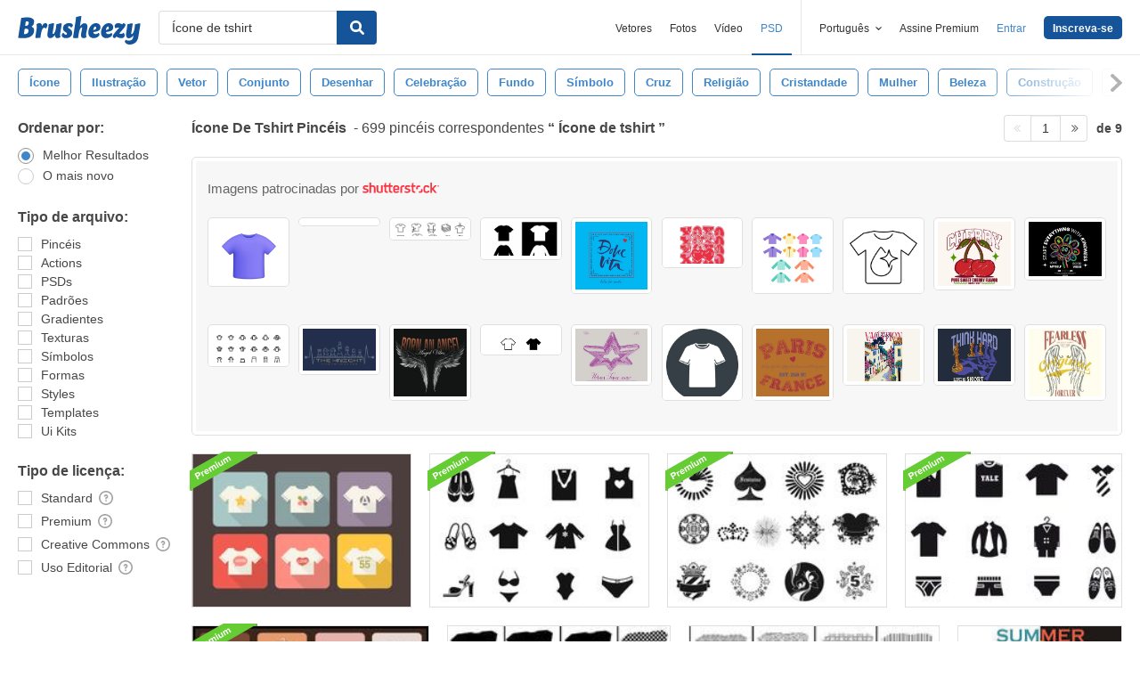

--- FILE ---
content_type: text/html; charset=utf-8
request_url: https://pt.brusheezy.com/livre/%C3%8Dcone-de-tshirt
body_size: 45005
content:
<!DOCTYPE html>
<!--[if lt IE 7]>      <html lang="pt" xmlns:fb="http://developers.facebook.com/schema/" xmlns:og="http://opengraphprotocol.org/schema/" class="no-js lt-ie9 lt-ie8 lt-ie7"> <![endif]-->
<!--[if IE 7]>         <html lang="pt" xmlns:fb="http://developers.facebook.com/schema/" xmlns:og="http://opengraphprotocol.org/schema/" class="no-js lt-ie9 lt-ie8"> <![endif]-->
<!--[if IE 8]>         <html lang="pt" xmlns:fb="http://developers.facebook.com/schema/" xmlns:og="http://opengraphprotocol.org/schema/" class="no-js lt-ie9"> <![endif]-->
<!--[if IE 9]>         <html lang="pt" xmlns:fb="http://developers.facebook.com/schema/" xmlns:og="http://opengraphprotocol.org/schema/" class="no-js ie9"> <![endif]-->
<!--[if gt IE 9]><!--> <html lang="pt" xmlns:fb="http://developers.facebook.com/schema/" xmlns:og="http://opengraphprotocol.org/schema/" class="no-js"> <!--<![endif]-->
  <head>
	  <script type="text/javascript">window.country_code = "US";window.remote_ip_address = '13.59.36.8'</script>
              <!-- skipping hreflang -->

    
    <link rel="dns-prefetch" href="//static.brusheezy.com">
    <meta charset="utf-8">
    <meta http-equiv="X-UA-Compatible" content="IE=edge,chrome=1">
<script>window.NREUM||(NREUM={});NREUM.info={"beacon":"bam.nr-data.net","errorBeacon":"bam.nr-data.net","licenseKey":"NRJS-e38a0a5d9f3d7a161d2","applicationID":"682498450","transactionName":"J1kMFkBaWF9cREoRVwVEAQpXRhtAUVkS","queueTime":0,"applicationTime":272,"agent":""}</script>
<script>(window.NREUM||(NREUM={})).init={ajax:{deny_list:["bam.nr-data.net"]},feature_flags:["soft_nav"]};(window.NREUM||(NREUM={})).loader_config={licenseKey:"NRJS-e38a0a5d9f3d7a161d2",applicationID:"682498450",browserID:"682498528"};;/*! For license information please see nr-loader-rum-1.306.0.min.js.LICENSE.txt */
(()=>{var e,t,r={122:(e,t,r)=>{"use strict";r.d(t,{a:()=>i});var n=r(944);function i(e,t){try{if(!e||"object"!=typeof e)return(0,n.R)(3);if(!t||"object"!=typeof t)return(0,n.R)(4);const r=Object.create(Object.getPrototypeOf(t),Object.getOwnPropertyDescriptors(t)),a=0===Object.keys(r).length?e:r;for(let o in a)if(void 0!==e[o])try{if(null===e[o]){r[o]=null;continue}Array.isArray(e[o])&&Array.isArray(t[o])?r[o]=Array.from(new Set([...e[o],...t[o]])):"object"==typeof e[o]&&"object"==typeof t[o]?r[o]=i(e[o],t[o]):r[o]=e[o]}catch(e){r[o]||(0,n.R)(1,e)}return r}catch(e){(0,n.R)(2,e)}}},154:(e,t,r)=>{"use strict";r.d(t,{OF:()=>c,RI:()=>i,WN:()=>u,bv:()=>a,eN:()=>l,gm:()=>o,mw:()=>s,sb:()=>d});var n=r(863);const i="undefined"!=typeof window&&!!window.document,a="undefined"!=typeof WorkerGlobalScope&&("undefined"!=typeof self&&self instanceof WorkerGlobalScope&&self.navigator instanceof WorkerNavigator||"undefined"!=typeof globalThis&&globalThis instanceof WorkerGlobalScope&&globalThis.navigator instanceof WorkerNavigator),o=i?window:"undefined"!=typeof WorkerGlobalScope&&("undefined"!=typeof self&&self instanceof WorkerGlobalScope&&self||"undefined"!=typeof globalThis&&globalThis instanceof WorkerGlobalScope&&globalThis),s=Boolean("hidden"===o?.document?.visibilityState),c=/iPad|iPhone|iPod/.test(o.navigator?.userAgent),d=c&&"undefined"==typeof SharedWorker,u=((()=>{const e=o.navigator?.userAgent?.match(/Firefox[/\s](\d+\.\d+)/);Array.isArray(e)&&e.length>=2&&e[1]})(),Date.now()-(0,n.t)()),l=()=>"undefined"!=typeof PerformanceNavigationTiming&&o?.performance?.getEntriesByType("navigation")?.[0]?.responseStart},163:(e,t,r)=>{"use strict";r.d(t,{j:()=>E});var n=r(384),i=r(741);var a=r(555);r(860).K7.genericEvents;const o="experimental.resources",s="register",c=e=>{if(!e||"string"!=typeof e)return!1;try{document.createDocumentFragment().querySelector(e)}catch{return!1}return!0};var d=r(614),u=r(944),l=r(122);const f="[data-nr-mask]",g=e=>(0,l.a)(e,(()=>{const e={feature_flags:[],experimental:{allow_registered_children:!1,resources:!1},mask_selector:"*",block_selector:"[data-nr-block]",mask_input_options:{color:!1,date:!1,"datetime-local":!1,email:!1,month:!1,number:!1,range:!1,search:!1,tel:!1,text:!1,time:!1,url:!1,week:!1,textarea:!1,select:!1,password:!0}};return{ajax:{deny_list:void 0,block_internal:!0,enabled:!0,autoStart:!0},api:{get allow_registered_children(){return e.feature_flags.includes(s)||e.experimental.allow_registered_children},set allow_registered_children(t){e.experimental.allow_registered_children=t},duplicate_registered_data:!1},browser_consent_mode:{enabled:!1},distributed_tracing:{enabled:void 0,exclude_newrelic_header:void 0,cors_use_newrelic_header:void 0,cors_use_tracecontext_headers:void 0,allowed_origins:void 0},get feature_flags(){return e.feature_flags},set feature_flags(t){e.feature_flags=t},generic_events:{enabled:!0,autoStart:!0},harvest:{interval:30},jserrors:{enabled:!0,autoStart:!0},logging:{enabled:!0,autoStart:!0},metrics:{enabled:!0,autoStart:!0},obfuscate:void 0,page_action:{enabled:!0},page_view_event:{enabled:!0,autoStart:!0},page_view_timing:{enabled:!0,autoStart:!0},performance:{capture_marks:!1,capture_measures:!1,capture_detail:!0,resources:{get enabled(){return e.feature_flags.includes(o)||e.experimental.resources},set enabled(t){e.experimental.resources=t},asset_types:[],first_party_domains:[],ignore_newrelic:!0}},privacy:{cookies_enabled:!0},proxy:{assets:void 0,beacon:void 0},session:{expiresMs:d.wk,inactiveMs:d.BB},session_replay:{autoStart:!0,enabled:!1,preload:!1,sampling_rate:10,error_sampling_rate:100,collect_fonts:!1,inline_images:!1,fix_stylesheets:!0,mask_all_inputs:!0,get mask_text_selector(){return e.mask_selector},set mask_text_selector(t){c(t)?e.mask_selector="".concat(t,",").concat(f):""===t||null===t?e.mask_selector=f:(0,u.R)(5,t)},get block_class(){return"nr-block"},get ignore_class(){return"nr-ignore"},get mask_text_class(){return"nr-mask"},get block_selector(){return e.block_selector},set block_selector(t){c(t)?e.block_selector+=",".concat(t):""!==t&&(0,u.R)(6,t)},get mask_input_options(){return e.mask_input_options},set mask_input_options(t){t&&"object"==typeof t?e.mask_input_options={...t,password:!0}:(0,u.R)(7,t)}},session_trace:{enabled:!0,autoStart:!0},soft_navigations:{enabled:!0,autoStart:!0},spa:{enabled:!0,autoStart:!0},ssl:void 0,user_actions:{enabled:!0,elementAttributes:["id","className","tagName","type"]}}})());var p=r(154),m=r(324);let h=0;const v={buildEnv:m.F3,distMethod:m.Xs,version:m.xv,originTime:p.WN},b={consented:!1},y={appMetadata:{},get consented(){return this.session?.state?.consent||b.consented},set consented(e){b.consented=e},customTransaction:void 0,denyList:void 0,disabled:!1,harvester:void 0,isolatedBacklog:!1,isRecording:!1,loaderType:void 0,maxBytes:3e4,obfuscator:void 0,onerror:void 0,ptid:void 0,releaseIds:{},session:void 0,timeKeeper:void 0,registeredEntities:[],jsAttributesMetadata:{bytes:0},get harvestCount(){return++h}},_=e=>{const t=(0,l.a)(e,y),r=Object.keys(v).reduce((e,t)=>(e[t]={value:v[t],writable:!1,configurable:!0,enumerable:!0},e),{});return Object.defineProperties(t,r)};var w=r(701);const x=e=>{const t=e.startsWith("http");e+="/",r.p=t?e:"https://"+e};var S=r(836),k=r(241);const R={accountID:void 0,trustKey:void 0,agentID:void 0,licenseKey:void 0,applicationID:void 0,xpid:void 0},A=e=>(0,l.a)(e,R),T=new Set;function E(e,t={},r,o){let{init:s,info:c,loader_config:d,runtime:u={},exposed:l=!0}=t;if(!c){const e=(0,n.pV)();s=e.init,c=e.info,d=e.loader_config}e.init=g(s||{}),e.loader_config=A(d||{}),c.jsAttributes??={},p.bv&&(c.jsAttributes.isWorker=!0),e.info=(0,a.D)(c);const f=e.init,m=[c.beacon,c.errorBeacon];T.has(e.agentIdentifier)||(f.proxy.assets&&(x(f.proxy.assets),m.push(f.proxy.assets)),f.proxy.beacon&&m.push(f.proxy.beacon),e.beacons=[...m],function(e){const t=(0,n.pV)();Object.getOwnPropertyNames(i.W.prototype).forEach(r=>{const n=i.W.prototype[r];if("function"!=typeof n||"constructor"===n)return;let a=t[r];e[r]&&!1!==e.exposed&&"micro-agent"!==e.runtime?.loaderType&&(t[r]=(...t)=>{const n=e[r](...t);return a?a(...t):n})})}(e),(0,n.US)("activatedFeatures",w.B),e.runSoftNavOverSpa&&=!0===f.soft_navigations.enabled&&f.feature_flags.includes("soft_nav")),u.denyList=[...f.ajax.deny_list||[],...f.ajax.block_internal?m:[]],u.ptid=e.agentIdentifier,u.loaderType=r,e.runtime=_(u),T.has(e.agentIdentifier)||(e.ee=S.ee.get(e.agentIdentifier),e.exposed=l,(0,k.W)({agentIdentifier:e.agentIdentifier,drained:!!w.B?.[e.agentIdentifier],type:"lifecycle",name:"initialize",feature:void 0,data:e.config})),T.add(e.agentIdentifier)}},234:(e,t,r)=>{"use strict";r.d(t,{W:()=>a});var n=r(836),i=r(687);class a{constructor(e,t){this.agentIdentifier=e,this.ee=n.ee.get(e),this.featureName=t,this.blocked=!1}deregisterDrain(){(0,i.x3)(this.agentIdentifier,this.featureName)}}},241:(e,t,r)=>{"use strict";r.d(t,{W:()=>a});var n=r(154);const i="newrelic";function a(e={}){try{n.gm.dispatchEvent(new CustomEvent(i,{detail:e}))}catch(e){}}},261:(e,t,r)=>{"use strict";r.d(t,{$9:()=>d,BL:()=>s,CH:()=>g,Dl:()=>_,Fw:()=>y,PA:()=>h,Pl:()=>n,Pv:()=>k,Tb:()=>l,U2:()=>a,V1:()=>S,Wb:()=>x,bt:()=>b,cD:()=>v,d3:()=>w,dT:()=>c,eY:()=>p,fF:()=>f,hG:()=>i,k6:()=>o,nb:()=>m,o5:()=>u});const n="api-",i="addPageAction",a="addToTrace",o="addRelease",s="finished",c="interaction",d="log",u="noticeError",l="pauseReplay",f="recordCustomEvent",g="recordReplay",p="register",m="setApplicationVersion",h="setCurrentRouteName",v="setCustomAttribute",b="setErrorHandler",y="setPageViewName",_="setUserId",w="start",x="wrapLogger",S="measure",k="consent"},289:(e,t,r)=>{"use strict";r.d(t,{GG:()=>o,Qr:()=>c,sB:()=>s});var n=r(878),i=r(389);function a(){return"undefined"==typeof document||"complete"===document.readyState}function o(e,t){if(a())return e();const r=(0,i.J)(e),o=setInterval(()=>{a()&&(clearInterval(o),r())},500);(0,n.sp)("load",r,t)}function s(e){if(a())return e();(0,n.DD)("DOMContentLoaded",e)}function c(e){if(a())return e();(0,n.sp)("popstate",e)}},324:(e,t,r)=>{"use strict";r.d(t,{F3:()=>i,Xs:()=>a,xv:()=>n});const n="1.306.0",i="PROD",a="CDN"},374:(e,t,r)=>{r.nc=(()=>{try{return document?.currentScript?.nonce}catch(e){}return""})()},384:(e,t,r)=>{"use strict";r.d(t,{NT:()=>o,US:()=>u,Zm:()=>s,bQ:()=>d,dV:()=>c,pV:()=>l});var n=r(154),i=r(863),a=r(910);const o={beacon:"bam.nr-data.net",errorBeacon:"bam.nr-data.net"};function s(){return n.gm.NREUM||(n.gm.NREUM={}),void 0===n.gm.newrelic&&(n.gm.newrelic=n.gm.NREUM),n.gm.NREUM}function c(){let e=s();return e.o||(e.o={ST:n.gm.setTimeout,SI:n.gm.setImmediate||n.gm.setInterval,CT:n.gm.clearTimeout,XHR:n.gm.XMLHttpRequest,REQ:n.gm.Request,EV:n.gm.Event,PR:n.gm.Promise,MO:n.gm.MutationObserver,FETCH:n.gm.fetch,WS:n.gm.WebSocket},(0,a.i)(...Object.values(e.o))),e}function d(e,t){let r=s();r.initializedAgents??={},t.initializedAt={ms:(0,i.t)(),date:new Date},r.initializedAgents[e]=t}function u(e,t){s()[e]=t}function l(){return function(){let e=s();const t=e.info||{};e.info={beacon:o.beacon,errorBeacon:o.errorBeacon,...t}}(),function(){let e=s();const t=e.init||{};e.init={...t}}(),c(),function(){let e=s();const t=e.loader_config||{};e.loader_config={...t}}(),s()}},389:(e,t,r)=>{"use strict";function n(e,t=500,r={}){const n=r?.leading||!1;let i;return(...r)=>{n&&void 0===i&&(e.apply(this,r),i=setTimeout(()=>{i=clearTimeout(i)},t)),n||(clearTimeout(i),i=setTimeout(()=>{e.apply(this,r)},t))}}function i(e){let t=!1;return(...r)=>{t||(t=!0,e.apply(this,r))}}r.d(t,{J:()=>i,s:()=>n})},555:(e,t,r)=>{"use strict";r.d(t,{D:()=>s,f:()=>o});var n=r(384),i=r(122);const a={beacon:n.NT.beacon,errorBeacon:n.NT.errorBeacon,licenseKey:void 0,applicationID:void 0,sa:void 0,queueTime:void 0,applicationTime:void 0,ttGuid:void 0,user:void 0,account:void 0,product:void 0,extra:void 0,jsAttributes:{},userAttributes:void 0,atts:void 0,transactionName:void 0,tNamePlain:void 0};function o(e){try{return!!e.licenseKey&&!!e.errorBeacon&&!!e.applicationID}catch(e){return!1}}const s=e=>(0,i.a)(e,a)},566:(e,t,r)=>{"use strict";r.d(t,{LA:()=>s,bz:()=>o});var n=r(154);const i="xxxxxxxx-xxxx-4xxx-yxxx-xxxxxxxxxxxx";function a(e,t){return e?15&e[t]:16*Math.random()|0}function o(){const e=n.gm?.crypto||n.gm?.msCrypto;let t,r=0;return e&&e.getRandomValues&&(t=e.getRandomValues(new Uint8Array(30))),i.split("").map(e=>"x"===e?a(t,r++).toString(16):"y"===e?(3&a()|8).toString(16):e).join("")}function s(e){const t=n.gm?.crypto||n.gm?.msCrypto;let r,i=0;t&&t.getRandomValues&&(r=t.getRandomValues(new Uint8Array(e)));const o=[];for(var s=0;s<e;s++)o.push(a(r,i++).toString(16));return o.join("")}},606:(e,t,r)=>{"use strict";r.d(t,{i:()=>a});var n=r(908);a.on=o;var i=a.handlers={};function a(e,t,r,a){o(a||n.d,i,e,t,r)}function o(e,t,r,i,a){a||(a="feature"),e||(e=n.d);var o=t[a]=t[a]||{};(o[r]=o[r]||[]).push([e,i])}},607:(e,t,r)=>{"use strict";r.d(t,{W:()=>n});const n=(0,r(566).bz)()},614:(e,t,r)=>{"use strict";r.d(t,{BB:()=>o,H3:()=>n,g:()=>d,iL:()=>c,tS:()=>s,uh:()=>i,wk:()=>a});const n="NRBA",i="SESSION",a=144e5,o=18e5,s={STARTED:"session-started",PAUSE:"session-pause",RESET:"session-reset",RESUME:"session-resume",UPDATE:"session-update"},c={SAME_TAB:"same-tab",CROSS_TAB:"cross-tab"},d={OFF:0,FULL:1,ERROR:2}},630:(e,t,r)=>{"use strict";r.d(t,{T:()=>n});const n=r(860).K7.pageViewEvent},646:(e,t,r)=>{"use strict";r.d(t,{y:()=>n});class n{constructor(e){this.contextId=e}}},687:(e,t,r)=>{"use strict";r.d(t,{Ak:()=>d,Ze:()=>f,x3:()=>u});var n=r(241),i=r(836),a=r(606),o=r(860),s=r(646);const c={};function d(e,t){const r={staged:!1,priority:o.P3[t]||0};l(e),c[e].get(t)||c[e].set(t,r)}function u(e,t){e&&c[e]&&(c[e].get(t)&&c[e].delete(t),p(e,t,!1),c[e].size&&g(e))}function l(e){if(!e)throw new Error("agentIdentifier required");c[e]||(c[e]=new Map)}function f(e="",t="feature",r=!1){if(l(e),!e||!c[e].get(t)||r)return p(e,t);c[e].get(t).staged=!0,g(e)}function g(e){const t=Array.from(c[e]);t.every(([e,t])=>t.staged)&&(t.sort((e,t)=>e[1].priority-t[1].priority),t.forEach(([t])=>{c[e].delete(t),p(e,t)}))}function p(e,t,r=!0){const o=e?i.ee.get(e):i.ee,c=a.i.handlers;if(!o.aborted&&o.backlog&&c){if((0,n.W)({agentIdentifier:e,type:"lifecycle",name:"drain",feature:t}),r){const e=o.backlog[t],r=c[t];if(r){for(let t=0;e&&t<e.length;++t)m(e[t],r);Object.entries(r).forEach(([e,t])=>{Object.values(t||{}).forEach(t=>{t[0]?.on&&t[0]?.context()instanceof s.y&&t[0].on(e,t[1])})})}}o.isolatedBacklog||delete c[t],o.backlog[t]=null,o.emit("drain-"+t,[])}}function m(e,t){var r=e[1];Object.values(t[r]||{}).forEach(t=>{var r=e[0];if(t[0]===r){var n=t[1],i=e[3],a=e[2];n.apply(i,a)}})}},699:(e,t,r)=>{"use strict";r.d(t,{It:()=>a,KC:()=>s,No:()=>i,qh:()=>o});var n=r(860);const i=16e3,a=1e6,o="SESSION_ERROR",s={[n.K7.logging]:!0,[n.K7.genericEvents]:!1,[n.K7.jserrors]:!1,[n.K7.ajax]:!1}},701:(e,t,r)=>{"use strict";r.d(t,{B:()=>a,t:()=>o});var n=r(241);const i=new Set,a={};function o(e,t){const r=t.agentIdentifier;a[r]??={},e&&"object"==typeof e&&(i.has(r)||(t.ee.emit("rumresp",[e]),a[r]=e,i.add(r),(0,n.W)({agentIdentifier:r,loaded:!0,drained:!0,type:"lifecycle",name:"load",feature:void 0,data:e})))}},741:(e,t,r)=>{"use strict";r.d(t,{W:()=>a});var n=r(944),i=r(261);class a{#e(e,...t){if(this[e]!==a.prototype[e])return this[e](...t);(0,n.R)(35,e)}addPageAction(e,t){return this.#e(i.hG,e,t)}register(e){return this.#e(i.eY,e)}recordCustomEvent(e,t){return this.#e(i.fF,e,t)}setPageViewName(e,t){return this.#e(i.Fw,e,t)}setCustomAttribute(e,t,r){return this.#e(i.cD,e,t,r)}noticeError(e,t){return this.#e(i.o5,e,t)}setUserId(e){return this.#e(i.Dl,e)}setApplicationVersion(e){return this.#e(i.nb,e)}setErrorHandler(e){return this.#e(i.bt,e)}addRelease(e,t){return this.#e(i.k6,e,t)}log(e,t){return this.#e(i.$9,e,t)}start(){return this.#e(i.d3)}finished(e){return this.#e(i.BL,e)}recordReplay(){return this.#e(i.CH)}pauseReplay(){return this.#e(i.Tb)}addToTrace(e){return this.#e(i.U2,e)}setCurrentRouteName(e){return this.#e(i.PA,e)}interaction(e){return this.#e(i.dT,e)}wrapLogger(e,t,r){return this.#e(i.Wb,e,t,r)}measure(e,t){return this.#e(i.V1,e,t)}consent(e){return this.#e(i.Pv,e)}}},782:(e,t,r)=>{"use strict";r.d(t,{T:()=>n});const n=r(860).K7.pageViewTiming},836:(e,t,r)=>{"use strict";r.d(t,{P:()=>s,ee:()=>c});var n=r(384),i=r(990),a=r(646),o=r(607);const s="nr@context:".concat(o.W),c=function e(t,r){var n={},o={},u={},l=!1;try{l=16===r.length&&d.initializedAgents?.[r]?.runtime.isolatedBacklog}catch(e){}var f={on:p,addEventListener:p,removeEventListener:function(e,t){var r=n[e];if(!r)return;for(var i=0;i<r.length;i++)r[i]===t&&r.splice(i,1)},emit:function(e,r,n,i,a){!1!==a&&(a=!0);if(c.aborted&&!i)return;t&&a&&t.emit(e,r,n);var s=g(n);m(e).forEach(e=>{e.apply(s,r)});var d=v()[o[e]];d&&d.push([f,e,r,s]);return s},get:h,listeners:m,context:g,buffer:function(e,t){const r=v();if(t=t||"feature",f.aborted)return;Object.entries(e||{}).forEach(([e,n])=>{o[n]=t,t in r||(r[t]=[])})},abort:function(){f._aborted=!0,Object.keys(f.backlog).forEach(e=>{delete f.backlog[e]})},isBuffering:function(e){return!!v()[o[e]]},debugId:r,backlog:l?{}:t&&"object"==typeof t.backlog?t.backlog:{},isolatedBacklog:l};return Object.defineProperty(f,"aborted",{get:()=>{let e=f._aborted||!1;return e||(t&&(e=t.aborted),e)}}),f;function g(e){return e&&e instanceof a.y?e:e?(0,i.I)(e,s,()=>new a.y(s)):new a.y(s)}function p(e,t){n[e]=m(e).concat(t)}function m(e){return n[e]||[]}function h(t){return u[t]=u[t]||e(f,t)}function v(){return f.backlog}}(void 0,"globalEE"),d=(0,n.Zm)();d.ee||(d.ee=c)},843:(e,t,r)=>{"use strict";r.d(t,{G:()=>a,u:()=>i});var n=r(878);function i(e,t=!1,r,i){(0,n.DD)("visibilitychange",function(){if(t)return void("hidden"===document.visibilityState&&e());e(document.visibilityState)},r,i)}function a(e,t,r){(0,n.sp)("pagehide",e,t,r)}},860:(e,t,r)=>{"use strict";r.d(t,{$J:()=>u,K7:()=>c,P3:()=>d,XX:()=>i,Yy:()=>s,df:()=>a,qY:()=>n,v4:()=>o});const n="events",i="jserrors",a="browser/blobs",o="rum",s="browser/logs",c={ajax:"ajax",genericEvents:"generic_events",jserrors:i,logging:"logging",metrics:"metrics",pageAction:"page_action",pageViewEvent:"page_view_event",pageViewTiming:"page_view_timing",sessionReplay:"session_replay",sessionTrace:"session_trace",softNav:"soft_navigations",spa:"spa"},d={[c.pageViewEvent]:1,[c.pageViewTiming]:2,[c.metrics]:3,[c.jserrors]:4,[c.spa]:5,[c.ajax]:6,[c.sessionTrace]:7,[c.softNav]:8,[c.sessionReplay]:9,[c.logging]:10,[c.genericEvents]:11},u={[c.pageViewEvent]:o,[c.pageViewTiming]:n,[c.ajax]:n,[c.spa]:n,[c.softNav]:n,[c.metrics]:i,[c.jserrors]:i,[c.sessionTrace]:a,[c.sessionReplay]:a,[c.logging]:s,[c.genericEvents]:"ins"}},863:(e,t,r)=>{"use strict";function n(){return Math.floor(performance.now())}r.d(t,{t:()=>n})},878:(e,t,r)=>{"use strict";function n(e,t){return{capture:e,passive:!1,signal:t}}function i(e,t,r=!1,i){window.addEventListener(e,t,n(r,i))}function a(e,t,r=!1,i){document.addEventListener(e,t,n(r,i))}r.d(t,{DD:()=>a,jT:()=>n,sp:()=>i})},908:(e,t,r)=>{"use strict";r.d(t,{d:()=>n,p:()=>i});var n=r(836).ee.get("handle");function i(e,t,r,i,a){a?(a.buffer([e],i),a.emit(e,t,r)):(n.buffer([e],i),n.emit(e,t,r))}},910:(e,t,r)=>{"use strict";r.d(t,{i:()=>a});var n=r(944);const i=new Map;function a(...e){return e.every(e=>{if(i.has(e))return i.get(e);const t="function"==typeof e?e.toString():"",r=t.includes("[native code]"),a=t.includes("nrWrapper");return r||a||(0,n.R)(64,e?.name||t),i.set(e,r),r})}},944:(e,t,r)=>{"use strict";r.d(t,{R:()=>i});var n=r(241);function i(e,t){"function"==typeof console.debug&&(console.debug("New Relic Warning: https://github.com/newrelic/newrelic-browser-agent/blob/main/docs/warning-codes.md#".concat(e),t),(0,n.W)({agentIdentifier:null,drained:null,type:"data",name:"warn",feature:"warn",data:{code:e,secondary:t}}))}},969:(e,t,r)=>{"use strict";r.d(t,{TZ:()=>n,XG:()=>s,rs:()=>i,xV:()=>o,z_:()=>a});const n=r(860).K7.metrics,i="sm",a="cm",o="storeSupportabilityMetrics",s="storeEventMetrics"},990:(e,t,r)=>{"use strict";r.d(t,{I:()=>i});var n=Object.prototype.hasOwnProperty;function i(e,t,r){if(n.call(e,t))return e[t];var i=r();if(Object.defineProperty&&Object.keys)try{return Object.defineProperty(e,t,{value:i,writable:!0,enumerable:!1}),i}catch(e){}return e[t]=i,i}}},n={};function i(e){var t=n[e];if(void 0!==t)return t.exports;var a=n[e]={exports:{}};return r[e](a,a.exports,i),a.exports}i.m=r,i.d=(e,t)=>{for(var r in t)i.o(t,r)&&!i.o(e,r)&&Object.defineProperty(e,r,{enumerable:!0,get:t[r]})},i.f={},i.e=e=>Promise.all(Object.keys(i.f).reduce((t,r)=>(i.f[r](e,t),t),[])),i.u=e=>"nr-rum-1.306.0.min.js",i.o=(e,t)=>Object.prototype.hasOwnProperty.call(e,t),e={},t="NRBA-1.306.0.PROD:",i.l=(r,n,a,o)=>{if(e[r])e[r].push(n);else{var s,c;if(void 0!==a)for(var d=document.getElementsByTagName("script"),u=0;u<d.length;u++){var l=d[u];if(l.getAttribute("src")==r||l.getAttribute("data-webpack")==t+a){s=l;break}}if(!s){c=!0;var f={296:"sha512-XHJAyYwsxAD4jnOFenBf2aq49/pv28jKOJKs7YGQhagYYI2Zk8nHflZPdd7WiilkmEkgIZQEFX4f1AJMoyzKwA=="};(s=document.createElement("script")).charset="utf-8",i.nc&&s.setAttribute("nonce",i.nc),s.setAttribute("data-webpack",t+a),s.src=r,0!==s.src.indexOf(window.location.origin+"/")&&(s.crossOrigin="anonymous"),f[o]&&(s.integrity=f[o])}e[r]=[n];var g=(t,n)=>{s.onerror=s.onload=null,clearTimeout(p);var i=e[r];if(delete e[r],s.parentNode&&s.parentNode.removeChild(s),i&&i.forEach(e=>e(n)),t)return t(n)},p=setTimeout(g.bind(null,void 0,{type:"timeout",target:s}),12e4);s.onerror=g.bind(null,s.onerror),s.onload=g.bind(null,s.onload),c&&document.head.appendChild(s)}},i.r=e=>{"undefined"!=typeof Symbol&&Symbol.toStringTag&&Object.defineProperty(e,Symbol.toStringTag,{value:"Module"}),Object.defineProperty(e,"__esModule",{value:!0})},i.p="https://js-agent.newrelic.com/",(()=>{var e={374:0,840:0};i.f.j=(t,r)=>{var n=i.o(e,t)?e[t]:void 0;if(0!==n)if(n)r.push(n[2]);else{var a=new Promise((r,i)=>n=e[t]=[r,i]);r.push(n[2]=a);var o=i.p+i.u(t),s=new Error;i.l(o,r=>{if(i.o(e,t)&&(0!==(n=e[t])&&(e[t]=void 0),n)){var a=r&&("load"===r.type?"missing":r.type),o=r&&r.target&&r.target.src;s.message="Loading chunk "+t+" failed: ("+a+": "+o+")",s.name="ChunkLoadError",s.type=a,s.request=o,n[1](s)}},"chunk-"+t,t)}};var t=(t,r)=>{var n,a,[o,s,c]=r,d=0;if(o.some(t=>0!==e[t])){for(n in s)i.o(s,n)&&(i.m[n]=s[n]);if(c)c(i)}for(t&&t(r);d<o.length;d++)a=o[d],i.o(e,a)&&e[a]&&e[a][0](),e[a]=0},r=self["webpackChunk:NRBA-1.306.0.PROD"]=self["webpackChunk:NRBA-1.306.0.PROD"]||[];r.forEach(t.bind(null,0)),r.push=t.bind(null,r.push.bind(r))})(),(()=>{"use strict";i(374);var e=i(566),t=i(741);class r extends t.W{agentIdentifier=(0,e.LA)(16)}var n=i(860);const a=Object.values(n.K7);var o=i(163);var s=i(908),c=i(863),d=i(261),u=i(241),l=i(944),f=i(701),g=i(969);function p(e,t,i,a){const o=a||i;!o||o[e]&&o[e]!==r.prototype[e]||(o[e]=function(){(0,s.p)(g.xV,["API/"+e+"/called"],void 0,n.K7.metrics,i.ee),(0,u.W)({agentIdentifier:i.agentIdentifier,drained:!!f.B?.[i.agentIdentifier],type:"data",name:"api",feature:d.Pl+e,data:{}});try{return t.apply(this,arguments)}catch(e){(0,l.R)(23,e)}})}function m(e,t,r,n,i){const a=e.info;null===r?delete a.jsAttributes[t]:a.jsAttributes[t]=r,(i||null===r)&&(0,s.p)(d.Pl+n,[(0,c.t)(),t,r],void 0,"session",e.ee)}var h=i(687),v=i(234),b=i(289),y=i(154),_=i(384);const w=e=>y.RI&&!0===e?.privacy.cookies_enabled;function x(e){return!!(0,_.dV)().o.MO&&w(e)&&!0===e?.session_trace.enabled}var S=i(389),k=i(699);class R extends v.W{constructor(e,t){super(e.agentIdentifier,t),this.agentRef=e,this.abortHandler=void 0,this.featAggregate=void 0,this.loadedSuccessfully=void 0,this.onAggregateImported=new Promise(e=>{this.loadedSuccessfully=e}),this.deferred=Promise.resolve(),!1===e.init[this.featureName].autoStart?this.deferred=new Promise((t,r)=>{this.ee.on("manual-start-all",(0,S.J)(()=>{(0,h.Ak)(e.agentIdentifier,this.featureName),t()}))}):(0,h.Ak)(e.agentIdentifier,t)}importAggregator(e,t,r={}){if(this.featAggregate)return;const n=async()=>{let n;await this.deferred;try{if(w(e.init)){const{setupAgentSession:t}=await i.e(296).then(i.bind(i,305));n=t(e)}}catch(e){(0,l.R)(20,e),this.ee.emit("internal-error",[e]),(0,s.p)(k.qh,[e],void 0,this.featureName,this.ee)}try{if(!this.#t(this.featureName,n,e.init))return(0,h.Ze)(this.agentIdentifier,this.featureName),void this.loadedSuccessfully(!1);const{Aggregate:i}=await t();this.featAggregate=new i(e,r),e.runtime.harvester.initializedAggregates.push(this.featAggregate),this.loadedSuccessfully(!0)}catch(e){(0,l.R)(34,e),this.abortHandler?.(),(0,h.Ze)(this.agentIdentifier,this.featureName,!0),this.loadedSuccessfully(!1),this.ee&&this.ee.abort()}};y.RI?(0,b.GG)(()=>n(),!0):n()}#t(e,t,r){if(this.blocked)return!1;switch(e){case n.K7.sessionReplay:return x(r)&&!!t;case n.K7.sessionTrace:return!!t;default:return!0}}}var A=i(630),T=i(614);class E extends R{static featureName=A.T;constructor(e){var t;super(e,A.T),this.setupInspectionEvents(e.agentIdentifier),t=e,p(d.Fw,function(e,r){"string"==typeof e&&("/"!==e.charAt(0)&&(e="/"+e),t.runtime.customTransaction=(r||"http://custom.transaction")+e,(0,s.p)(d.Pl+d.Fw,[(0,c.t)()],void 0,void 0,t.ee))},t),this.importAggregator(e,()=>i.e(296).then(i.bind(i,943)))}setupInspectionEvents(e){const t=(t,r)=>{t&&(0,u.W)({agentIdentifier:e,timeStamp:t.timeStamp,loaded:"complete"===t.target.readyState,type:"window",name:r,data:t.target.location+""})};(0,b.sB)(e=>{t(e,"DOMContentLoaded")}),(0,b.GG)(e=>{t(e,"load")}),(0,b.Qr)(e=>{t(e,"navigate")}),this.ee.on(T.tS.UPDATE,(t,r)=>{(0,u.W)({agentIdentifier:e,type:"lifecycle",name:"session",data:r})})}}var N=i(843),I=i(782);class j extends R{static featureName=I.T;constructor(e){super(e,I.T),y.RI&&((0,N.u)(()=>(0,s.p)("docHidden",[(0,c.t)()],void 0,I.T,this.ee),!0),(0,N.G)(()=>(0,s.p)("winPagehide",[(0,c.t)()],void 0,I.T,this.ee)),this.importAggregator(e,()=>i.e(296).then(i.bind(i,117))))}}class P extends R{static featureName=g.TZ;constructor(e){super(e,g.TZ),y.RI&&document.addEventListener("securitypolicyviolation",e=>{(0,s.p)(g.xV,["Generic/CSPViolation/Detected"],void 0,this.featureName,this.ee)}),this.importAggregator(e,()=>i.e(296).then(i.bind(i,623)))}}new class extends r{constructor(e){var t;(super(),y.gm)?(this.features={},(0,_.bQ)(this.agentIdentifier,this),this.desiredFeatures=new Set(e.features||[]),this.desiredFeatures.add(E),this.runSoftNavOverSpa=[...this.desiredFeatures].some(e=>e.featureName===n.K7.softNav),(0,o.j)(this,e,e.loaderType||"agent"),t=this,p(d.cD,function(e,r,n=!1){if("string"==typeof e){if(["string","number","boolean"].includes(typeof r)||null===r)return m(t,e,r,d.cD,n);(0,l.R)(40,typeof r)}else(0,l.R)(39,typeof e)},t),function(e){p(d.Dl,function(t){if("string"==typeof t||null===t)return m(e,"enduser.id",t,d.Dl,!0);(0,l.R)(41,typeof t)},e)}(this),function(e){p(d.nb,function(t){if("string"==typeof t||null===t)return m(e,"application.version",t,d.nb,!1);(0,l.R)(42,typeof t)},e)}(this),function(e){p(d.d3,function(){e.ee.emit("manual-start-all")},e)}(this),function(e){p(d.Pv,function(t=!0){if("boolean"==typeof t){if((0,s.p)(d.Pl+d.Pv,[t],void 0,"session",e.ee),e.runtime.consented=t,t){const t=e.features.page_view_event;t.onAggregateImported.then(e=>{const r=t.featAggregate;e&&!r.sentRum&&r.sendRum()})}}else(0,l.R)(65,typeof t)},e)}(this),this.run()):(0,l.R)(21)}get config(){return{info:this.info,init:this.init,loader_config:this.loader_config,runtime:this.runtime}}get api(){return this}run(){try{const e=function(e){const t={};return a.forEach(r=>{t[r]=!!e[r]?.enabled}),t}(this.init),t=[...this.desiredFeatures];t.sort((e,t)=>n.P3[e.featureName]-n.P3[t.featureName]),t.forEach(t=>{if(!e[t.featureName]&&t.featureName!==n.K7.pageViewEvent)return;if(this.runSoftNavOverSpa&&t.featureName===n.K7.spa)return;if(!this.runSoftNavOverSpa&&t.featureName===n.K7.softNav)return;const r=function(e){switch(e){case n.K7.ajax:return[n.K7.jserrors];case n.K7.sessionTrace:return[n.K7.ajax,n.K7.pageViewEvent];case n.K7.sessionReplay:return[n.K7.sessionTrace];case n.K7.pageViewTiming:return[n.K7.pageViewEvent];default:return[]}}(t.featureName).filter(e=>!(e in this.features));r.length>0&&(0,l.R)(36,{targetFeature:t.featureName,missingDependencies:r}),this.features[t.featureName]=new t(this)})}catch(e){(0,l.R)(22,e);for(const e in this.features)this.features[e].abortHandler?.();const t=(0,_.Zm)();delete t.initializedAgents[this.agentIdentifier]?.features,delete this.sharedAggregator;return t.ee.get(this.agentIdentifier).abort(),!1}}}({features:[E,j,P],loaderType:"lite"})})()})();</script>
    <meta name="viewport" content="width=device-width, initial-scale=1.0, minimum-scale=1.0" />
    <title>Grátis Ícone De Tshirt Pincéis - (699 Downloads Gratis)</title>
<meta content="699 Melhor Grátis Ícone De Tshirt Pincel Downloads da comunidade Brusheezy. Grátis Ícone De Tshirt Pincéis licenciado como creative commons, open source, e mais!" name="description" />
<meta content="Brusheezy" property="og:site_name" />
<meta content="Grátis Ícone De Tshirt Pincéis - (699 Downloads Gratis)" property="og:title" />
<meta content="https://pt.brusheezy.com/livre/%C3%8Dcone-de-tshirt" property="og:url" />
<meta content="pt_BR" property="og:locale" />
<meta content="en_US" property="og:locale:alternate" />
<meta content="de_DE" property="og:locale:alternate" />
<meta content="es_ES" property="og:locale:alternate" />
<meta content="fr_FR" property="og:locale:alternate" />
<meta content="nl_NL" property="og:locale:alternate" />
<meta content="sv_SE" property="og:locale:alternate" />
<meta content="https://static.brusheezy.com/system/resources/previews/000/017/188/original/angled-tshirts-for-kid-builder-series-photoshop-brushes.jpg" property="og:image" />
    <link href="/favicon.ico" rel="shortcut icon"></link><link href="/favicon.png" rel="icon" sizes="48x48" type="image/png"></link><link href="/apple-touch-icon-precomposed.png" rel="apple-touch-icon-precomposed"></link>
    <link href="https://maxcdn.bootstrapcdn.com/font-awesome/4.6.3/css/font-awesome.min.css" media="screen" rel="stylesheet" type="text/css" />
    <script src="https://static.brusheezy.com/assets/modernizr.custom.83825-93372fb200ead74f1d44254d993c5440.js" type="text/javascript"></script>
    <link href="https://static.brusheezy.com/assets/application-e6fc89b3e1f8c6290743690971644994.css" media="screen" rel="stylesheet" type="text/css" />
    <link href="https://static.brusheezy.com/assets/print-ac38768f09270df2214d2c500c647adc.css" media="print" rel="stylesheet" type="text/css" />
    <link href="https://feeds.feedburner.com/eezyinc/brusheezy-images" rel="alternate" title="RSS" type="application/rss+xml" />

          <link rel="canonical" href="https://pt.brusheezy.com/livre/%C3%8Dcone-de-tshirt">


    <meta content="authenticity_token" name="csrf-param" />
<meta content="VfOKcp4tlY192ZPdo5vNTnjNgLJ7i/iyFrjQAYFEBv8=" name="csrf-token" />
    <!-- Begin TextBlock "HTML - Head" -->
<meta name="google-site-verification" content="pfGHD8M12iD8MZoiUsSycicUuSitnj2scI2cB_MvoYw" />
<meta name="google-site-verification" content="b4_frnI9j9l6Hs7d1QntimjvrZOtJ8x8ykl7RfeJS2Y" />
<meta name="tinfoil-site-verification" content="6d4a376b35cc11699dd86a787c7b5ae10b5c70f0" />
<meta name="msvalidate.01" content="9E7A3F56C01FB9B69FCDD1FBD287CAE4" />
<meta name="p:domain_verify" content="e95f03b955f8191de30e476f8527821e"/>
<meta property="fb:page_id" content="111431139680" />
<meta name="google" content="nositelinkssearchbox" />
<meta name="referrer" content="unsafe-url" />
<!--<script type="text/javascript" src="http://api.xeezy.com/api.min.js"></script>-->
<!--<script async src="//cdn-s2s.buysellads.net/pub/brusheezy.js" data-cfasync="false"></script>-->
<link href="https://plus.google.com/116840303500574370724" rel="publisher" />

<script>
  var iStockCoupon = { 
    // --- ADMIN CONIG----
    Code: 'EEZYOFF14', 
    Message: 'Hurry! Offer Expires 10/31/2013',
    // -------------------

    showPopup: function() {
      var win = window.open("", "istock-sale", "width=520,height=320");
      var wrap = win.document.createElement('div'); 
      wrap.setAttribute('class', 'sale-wrapper');
      
      var logo = win.document.createElement('img');
      logo.setAttribute('src', '//static.vecteezy.com/system/assets/asset_files/000/000/171/original/new-istock-logo.jpg');
      wrap.appendChild(logo);
      
      var code = win.document.createElement('div');
      code.setAttribute('class','code');
      code.appendChild(win.document.createTextNode(iStockCoupon.Code));
      wrap.appendChild(code);
      
      var expires = win.document.createElement('div');
      expires.setAttribute('class','expire');
      expires.appendChild(win.document.createTextNode(iStockCoupon.Message));
      wrap.appendChild(expires);
      
      var close = win.document.createElement('a');
      close.setAttribute('href', '#');
      close.appendChild(win.document.createTextNode('Close Window'));
      wrap.appendChild(close);
      
      var style = win.document.createElement('style');
      close.setAttribute('onclick', 'window.close()');
  
      style.appendChild(win.document.createTextNode("a{margin-top: 40px;display:block;font-size:12px;color:rgb(73,149,203);text-decoration:none;} .expire{margin-top:16px;color: rgb(81,81,81);font-size:24px;} .code{margin-top:20px;font-size:50px;font-weight:700;text-transform:uppercase;} img{margin-top:44px;} body{padding:0;margin:0;text-align:center;font-family:sans-serif;} .sale-wrapper{height:288px;border:16px solid #a1a1a1;}"));
      win.document.body.appendChild(style);
      win.document.body.appendChild(wrap);        
    },
  };

</script>
<script src="https://cdn.optimizely.com/js/168948327.js"></script>

<script>var AdminHideEezyPremiumPopup = false</script>
<!-- TradeDoubler site verification 2802548 -->



<!-- End TextBlock "HTML - Head" -->
      <link href="https://static.brusheezy.com/assets/splittests/new_search_ui-418ee10ba4943587578300e2dfed9bdf.css" media="screen" rel="stylesheet" type="text/css" />

  <script type="text/javascript">
    window.searchScope = 'External';
  </script>
    <link rel="next" href="https://pt.brusheezy.com/livre/%C3%8Dcone-de-tshirt?page=2" />


    <script type="application/ld+json">
      {
        "@context": "http://schema.org",
        "@type": "WebSite",
        "name": "brusheezy",
        "url": "https://www.brusheezy.com"
      }
   </script>

    <script type="application/ld+json">
      {
      "@context": "http://schema.org",
      "@type": "Organization",
      "url": "https://www.brusheezy.com",
      "logo": "https://static.brusheezy.com/assets/structured_data/brusheezy-logo-63a0370ba72197d03d41c8ee2a3fe30d.svg",
      "sameAs": [
        "https://www.facebook.com/brusheezy",
        "https://twitter.com/brusheezy",
        "https://pinterest.com/brusheezy/",
        "https://www.youtube.com/EezyInc",
        "https://instagram.com/eezy/",
        "https://www.snapchat.com/add/eezy",
        "https://google.com/+brusheezy"
      ]
     }
    </script>

    <script src="https://static.brusheezy.com/assets/sp-32e34cb9c56d3cd62718aba7a1338855.js" type="text/javascript"></script>
<script type="text/javascript">
  document.addEventListener('DOMContentLoaded', function() {
    snowplow('newTracker', 'sp', 'a.vecteezy.com', {
      appId: 'brusheezy_production',
      discoverRootDomain: true,
      eventMethod: 'beacon',
      cookieSameSite: 'Lax',
      context: {
        webPage: true,
        performanceTiming: true,
        gaCookies: true,
        geolocation: false
      }
    });
    snowplow('setUserIdFromCookie', 'rollout');
    snowplow('enableActivityTracking', {minimumVisitLength: 10, heartbeatDelay: 10});
    snowplow('enableLinkClickTracking');
    snowplow('trackPageView');
  });
</script>

  </head>

  <body class="proper-sticky-ads   full-width-search fullwidth has-sticky-header redesign-layout searches-show"
        data-site="brusheezy">
    
<link rel="preconnect" href="https://a.pub.network/" crossorigin />
<link rel="preconnect" href="https://b.pub.network/" crossorigin />
<link rel="preconnect" href="https://c.pub.network/" crossorigin />
<link rel="preconnect" href="https://d.pub.network/" crossorigin />
<link rel="preconnect" href="https://c.amazon-adsystem.com" crossorigin />
<link rel="preconnect" href="https://s.amazon-adsystem.com" crossorigin />
<link rel="preconnect" href="https://secure.quantserve.com/" crossorigin />
<link rel="preconnect" href="https://rules.quantcount.com/" crossorigin />
<link rel="preconnect" href="https://pixel.quantserve.com/" crossorigin />
<link rel="preconnect" href="https://btloader.com/" crossorigin />
<link rel="preconnect" href="https://api.btloader.com/" crossorigin />
<link rel="preconnect" href="https://confiant-integrations.global.ssl.fastly.net" crossorigin />
<link rel="stylesheet" href="https://a.pub.network/brusheezy-com/cls.css">
<script data-cfasync="false" type="text/javascript">
  var freestar = freestar || {};
  freestar.queue = freestar.queue || [];
  freestar.config = freestar.config || {};
  freestar.config.enabled_slots = [];
  freestar.initCallback = function () { (freestar.config.enabled_slots.length === 0) ? freestar.initCallbackCalled = false : freestar.newAdSlots(freestar.config.enabled_slots) }
</script>
<script src="https://a.pub.network/brusheezy-com/pubfig.min.js" data-cfasync="false" async></script>
<style>
.fs-sticky-footer {
  background: rgba(247, 247, 247, 0.9) !important;
}
</style>
<!-- Tag ID: brusheezy_1x1_bouncex -->
<div align="center" id="brusheezy_1x1_bouncex">
 <script data-cfasync="false" type="text/javascript">
  freestar.config.enabled_slots.push({ placementName: "brusheezy_1x1_bouncex", slotId: "brusheezy_1x1_bouncex" });
 </script>
</div>


      <script src="https://static.brusheezy.com/assets/partner-service-v3-b8d5668d95732f2d5a895618bbc192d0.js" type="text/javascript"></script>

<script type="text/javascript">
  window.partnerService = new window.PartnerService({
    baseUrl: 'https://p.sa7eer.com',
    site: 'brusheezy',
    contentType: "vector",
    locale: 'pt',
    controllerName: 'searches',
    pageviewGuid: '99a28bec-1cc7-4482-b292-e22f1e25791b',
    sessionGuid: 'ac2e5988-1881-40e4-8ba8-059fc4227288',
  });
</script>


    
      

    <div id="fb-root"></div>



      
<header class="ez-site-header ">
  <div class="max-inner is-logged-out">
    <div class='ez-site-header__logo'>
  <a href="https://pt.brusheezy.com/" title="Brusheezy"><svg xmlns="http://www.w3.org/2000/svg" id="Layer_1" data-name="Layer 1" viewBox="0 0 248 57.8"><title>brusheezy-logo-color</title><path class="cls-1" d="M32.4,29.6c0,9.9-9.2,15.3-21.1,15.3-3.9,0-11-.6-11.3-.6L6.3,3.9A61.78,61.78,0,0,1,18,2.7c9.6,0,14.5,3,14.5,8.8a12.42,12.42,0,0,1-5.3,10.2A7.9,7.9,0,0,1,32.4,29.6Zm-11.3.1c0-2.8-1.7-3.9-4.6-3.9-1,0-2.1.1-3.2.2L11.7,36.6c.5,0,1,.1,1.5.1C18.4,36.7,21.1,34,21.1,29.7ZM15.6,10.9l-1.4,9h2.2c3.1,0,5.1-2.9,5.1-6,0-2.1-1.1-3.1-3.4-3.1A10.87,10.87,0,0,0,15.6,10.9Z" transform="translate(0 0)"></path><path class="cls-1" d="M55.3,14.4c2.6,0,4,1.6,4,4.4a8.49,8.49,0,0,1-3.6,6.8,3,3,0,0,0-2.7-2c-4.5,0-6.3,10.6-6.4,11.2L46,38.4l-.9,5.9c-3.1,0-6.9.3-8.1.3a4,4,0,0,1-2.2-1l.8-5.2,2-13,.1-.8c.8-5.4-.7-7.7-.7-7.7a9.11,9.11,0,0,1,6.1-2.5c3.4,0,5.2,2,5.3,6.3,1.2-3.1,3.2-6.3,6.9-6.3Z" transform="translate(0 0)"></path><path class="cls-1" d="M85.4,34.7c-.8,5.4.7,7.7.7,7.7A9.11,9.11,0,0,1,80,44.9c-3.5,0-5.3-2.2-5.3-6.7-2.4,3.7-5.6,6.7-9.7,6.7-4.4,0-6.4-3.7-5.3-11.2L61,25.6c.8-5,1-9,1-9,3.2-.6,7.3-2.1,8.8-2.1a4,4,0,0,1,2.2,1L71.4,25.7l-1.5,9.4c-.1.9,0,1.3.8,1.3,3.7,0,5.8-10.7,5.8-10.7.8-5,1-9,1-9,3.2-.6,7.3-2.1,8.8-2.1a4,4,0,0,1,2.2,1L86.9,25.8l-1.3,8.3Z" transform="translate(0 0)"></path><path class="cls-1" d="M103.3,14.4c4.5,0,7.8,1.6,7.8,4.5,0,3.2-3.9,4.5-3.9,4.5s-1.2-2.9-3.7-2.9a2,2,0,0,0-2.2,2,2.41,2.41,0,0,0,1.3,2.2l3.2,2a8.39,8.39,0,0,1,3.9,7.5c0,6.1-4.9,10.7-12.5,10.7-4.6,0-8.8-2-8.8-5.8,0-3.5,3.5-5.4,3.5-5.4S93.8,38,96.8,38A2,2,0,0,0,99,35.8a2.42,2.42,0,0,0-1.3-2.2l-3-1.9a7.74,7.74,0,0,1-3.8-7c.3-5.9,4.8-10.3,12.4-10.3Z" transform="translate(0 0)"></path><path class="cls-1" d="M138.1,34.8c-1.1,5.4.9,7.7.9,7.7a9.28,9.28,0,0,1-6.1,2.4c-4.3,0-6.3-3.2-5-10l.2-.9,1.8-9.6a.94.94,0,0,0-1-1.3c-3.6,0-5.7,10.9-5.7,11l-.7,4.5-.9,5.9c-3.1,0-6.9.3-8.1.3a4,4,0,0,1-2.2-1l.8-5.2,4.3-27.5c.8-5,1-9,1-9,3.2-.6,7.3-2.1,8.8-2.1a4,4,0,0,1,2.2,1l-3.1,19.9c2.4-3.5,5.5-6.3,9.5-6.3,4.4,0,6.8,3.8,5.3,11.2l-1.8,8.4Z" transform="translate(0 0)"></path><path class="cls-1" d="M167.1,22.9c0,4.4-2.4,7.3-8.4,8.5l-6.3,1.3c.5,2.8,2.2,4.1,5,4.1a8.32,8.32,0,0,0,5.8-2.7,3.74,3.74,0,0,1,1.8,3.1c0,3.7-5.5,7.6-11.9,7.6s-10.8-4.2-10.8-11.2c0-8.2,5.7-19.2,15.8-19.2,5.6,0,9,3.3,9,8.5Zm-10.6,4.2a2.63,2.63,0,0,0,1.7-2.8c0-1.2-.4-3-1.8-3-2.5,0-3.6,4.1-4,7.2Z" transform="translate(0 0)"></path><path class="cls-1" d="M192.9,22.9c0,4.4-2.4,7.3-8.4,8.5l-6.3,1.3c.5,2.8,2.2,4.1,5,4.1a8.32,8.32,0,0,0,5.8-2.7,3.74,3.74,0,0,1,1.8,3.1c0,3.7-5.5,7.6-11.9,7.6s-10.8-4.2-10.8-11.2c0-8.2,5.7-19.2,15.8-19.2,5.5,0,9,3.3,9,8.5Zm-10.7,4.2a2.63,2.63,0,0,0,1.7-2.8c0-1.2-.4-3-1.8-3-2.5,0-3.6,4.1-4,7.2Z" transform="translate(0 0)"></path><path class="cls-1" d="M213.9,33.8a7.72,7.72,0,0,1,2.2,5.4c0,4.5-3.7,5.7-6.9,5.7-4.1,0-7.1-2-10.2-3-.9,1-1.7,2-2.5,3,0,0-4.6-.1-4.6-3.3,0-3.9,6.4-10.5,13.3-18.1a19.88,19.88,0,0,0-2.2-.2c-3.9,0-5.4,2-5.4,2a8.19,8.19,0,0,1-1.8-5.4c.2-4.2,4.2-5.4,7.3-5.4,3.3,0,5.7,1.3,8.1,2.4l1.9-2.4s4.7.1,4.7,3.3c0,3.7-6.2,10.3-12.9,17.6a14.65,14.65,0,0,0,4,.7,6.22,6.22,0,0,0,5-2.3Z" transform="translate(0 0)"></path><path class="cls-1" d="M243.8,42.3c-1.7,10.3-8.6,15.5-17.4,15.5-5.6,0-9.8-3-9.8-6.4a3.85,3.85,0,0,1,1.9-3.3,8.58,8.58,0,0,0,5.7,1.8c3.5,0,8.3-1.5,9.1-6.9l.7-4.2c-2.4,3.5-5.5,6.3-9.5,6.3-4.4,0-6.4-3.7-5.3-11.2l1.3-8.1c.8-5,1-9,1-9,3.2-.6,7.3-2.1,8.8-2.1a4,4,0,0,1,2.2,1l-1.6,10.2-1.5,9.4c-.1.9,0,1.3.8,1.3,3.7,0,5.8-10.7,5.8-10.7.8-5,1-9,1-9,3.2-.6,7.3-2.1,8.8-2.1a4,4,0,0,1,2.2,1L246.4,26Z" transform="translate(0 0)"></path></svg>
</a>
</div>


      <nav class="ez-site-header__main-nav logged-out-nav">
    <ul class="ez-site-header__header-menu">
        <div class="ez-site-header__app-links-wrapper" data-target="ez-mobile-menu.appLinksWrapper">
          <li class="ez-site-header__menu-item ez-site-header__menu-item--app-link "
              data-target="ez-mobile-menu.appLink" >
            <a href="https://pt.vecteezy.com" target="_blank">Vetores</a>
          </li>

          <li class="ez-site-header__menu-item ez-site-header__menu-item--app-link "
              data-target="ez-mobile-menu.appLink" >
            <a href="https://pt.vecteezy.com/fotos-gratis" target="_blank">Fotos</a>
          </li>

          <li class="ez-site-header__menu-item ez-site-header__menu-item--app-link"
              data-target="ez-mobile-menu.appLink" >
            <a href="https://pt.videezy.com" target="_blank">Vídeo</a>
          </li>

          <li class="ez-site-header__menu-item ez-site-header__menu-item--app-link active-menu-item"
              data-target="ez-mobile-menu.appLink" >
            <a href="https://pt.brusheezy.com" target="_blank">PSD</a>
          </li>
        </div>

        <div class="ez-site-header__separator"></div>

        <li class="ez-site-header__locale_prompt ez-site-header__menu-item"
            data-action="toggle-language-switcher"
            data-switcher-target="ez-site-header__lang_selector">
          <span>
            Português
            <!-- Generator: Adobe Illustrator 21.0.2, SVG Export Plug-In . SVG Version: 6.00 Build 0)  --><svg xmlns="http://www.w3.org/2000/svg" xmlns:xlink="http://www.w3.org/1999/xlink" version="1.1" id="Layer_1" x="0px" y="0px" viewBox="0 0 11.9 7.1" style="enable-background:new 0 0 11.9 7.1;" xml:space="preserve" class="ez-site-header__menu-arrow">
<polygon points="11.9,1.5 10.6,0 6,4.3 1.4,0 0,1.5 6,7.1 "></polygon>
</svg>

          </span>

          
<div id="ez-site-header__lang_selector" class="ez-language-switcher ez-tooltip ez-tooltip--arrow-top">
  <div class="ez-tooltip__arrow ez-tooltip__arrow--middle"></div>
  <div class="ez-tooltip__content">
    <ul>
        <li>
          <a href="https://www.brusheezy.com/free/%C3%8Dcone-de-tshirt" class="nested-locale-switcher-link en" data-locale="en" rel="nofollow">English</a>        </li>
        <li>
          <a href="https://es.brusheezy.com/libre/%C3%8Dcone-de-tshirt" class="nested-locale-switcher-link es" data-locale="es" rel="nofollow">Español</a>        </li>
        <li>
          
            <span class="nested-locale-switcher-link pt current">
              Português
              <svg xmlns="http://www.w3.org/2000/svg" id="Layer_1" data-name="Layer 1" viewBox="0 0 11.93 9.39"><polygon points="11.93 1.76 10.17 0 4.3 5.87 1.76 3.32 0 5.09 4.3 9.39 11.93 1.76"></polygon></svg>

            </span>
        </li>
        <li>
          <a href="https://de.brusheezy.com/gratis/%C3%8Dcone-de-tshirt" class="nested-locale-switcher-link de" data-locale="de" rel="nofollow">Deutsch</a>        </li>
        <li>
          <a href="https://fr.brusheezy.com/libre/%C3%8Dcone-de-tshirt" class="nested-locale-switcher-link fr" data-locale="fr" rel="nofollow">Français</a>        </li>
        <li>
          <a href="https://nl.brusheezy.com/gratis/%C3%8Dcone-de-tshirt" class="nested-locale-switcher-link nl" data-locale="nl" rel="nofollow">Nederlands</a>        </li>
        <li>
          <a href="https://sv.brusheezy.com/gratis/%C3%8Dcone-de-tshirt" class="nested-locale-switcher-link sv" data-locale="sv" rel="nofollow">Svenska</a>        </li>
    </ul>
  </div>
</div>


        </li>

          <li class="ez-site-header__menu-item ez-site-header__menu-item--join-pro-link"
              data-target="ez-mobile-menu.joinProLink">
            <a href="/signups/join_premium">Assine Premium</a>
          </li>

          <li class="ez-site-header__menu-item"
              data-target="ez-mobile-menu.logInBtn">
            <a href="/iniciar-sessao" class="login-link" data-remote="true" onclick="track_header_login_click();">Entrar</a>
          </li>

          <li class="ez-site-header__menu-item ez-site-header__menu-item--btn ez-site-header__menu-item--sign-up-btn"
              data-target="ez-mobile-menu.signUpBtn">
            <a href="/inscrever-se" class="ez-btn ez-btn--primary ez-btn--tiny ez-btn--sign-up" data-remote="true" onclick="track_header_join_eezy_click();">Inscreva-se</a>
          </li>


      

        <li class="ez-site-header__menu-item ez-site-header__mobile-menu">
          <button class="ez-site-header__mobile-menu-btn"
                  data-controller="ez-mobile-menu">
            <svg xmlns="http://www.w3.org/2000/svg" viewBox="0 0 20 14"><g id="Layer_2" data-name="Layer 2"><g id="Account_Pages_Mobile_Menu_Open" data-name="Account Pages Mobile Menu Open"><g id="Account_Pages_Mobile_Menu_Open-2" data-name="Account Pages Mobile Menu Open"><path class="cls-1" d="M0,0V2H20V0ZM0,8H20V6H0Zm0,6H20V12H0Z"></path></g></g></g></svg>

          </button>
        </li>
    </ul>

  </nav>

  <script src="https://static.brusheezy.com/assets/header_mobile_menu-bbe8319134d6d4bb7793c9fdffca257c.js" type="text/javascript"></script>


      <p% search_path = nil %>

<form accept-charset="UTF-8" action="/livre" class="ez-search-form" data-action="new-search" data-adid="1636631" data-behavior="" data-trafcat="T1" method="post"><div style="margin:0;padding:0;display:inline"><input name="utf8" type="hidden" value="&#x2713;" /><input name="authenticity_token" type="hidden" value="VfOKcp4tlY192ZPdo5vNTnjNgLJ7i/iyFrjQAYFEBv8=" /></div>
  <input id="from" name="from" type="hidden" value="mainsite" />
  <input id="in_se" name="in_se" type="hidden" value="true" />

  <div class="ez-input">
      <input class="ez-input__field ez-input__field--basic ez-input__field--text ez-search-form__input" id="search" name="search" placeholder="Buscar" type="text" value="Ícone de tshirt" />

    <button class="ez-search-form__submit" title="Buscar" type="submit">
      <svg xmlns="http://www.w3.org/2000/svg" id="Layer_1" data-name="Layer 1" viewBox="0 0 14.39 14.39"><title>search</title><path d="M14,12.32,10.81,9.09a5.87,5.87,0,1,0-1.72,1.72L12.32,14A1.23,1.23,0,0,0,14,14,1.23,1.23,0,0,0,14,12.32ZM2.43,5.88A3.45,3.45,0,1,1,5.88,9.33,3.46,3.46,0,0,1,2.43,5.88Z"></path></svg>

</button>  </div>
</form>

  </div><!-- .max-inner -->

    
    <!-- Search Tags -->
    <div class="ez-search-tags">
      
<link href="https://static.brusheezy.com/assets/tags_carousel-e3b70e45043c44ed04a5d925fa3e3ba6.css" media="screen" rel="stylesheet" type="text/css" />

<div class="outer-tags-wrap" >
  <div class="rs-carousel">
    <ul class="tags-wrap">
          <li class="tag">
            <a href="/livre/%C3%ADcone" class="tag-link" data-behavior="related-search-click" data-related-term="ícone" title="ícone">
              <span>
                ícone
              </span>
</a>          </li>
          <li class="tag">
            <a href="/livre/ilustra%C3%A7%C3%A3o" class="tag-link" data-behavior="related-search-click" data-related-term="ilustração" title="ilustração">
              <span>
                ilustração
              </span>
</a>          </li>
          <li class="tag">
            <a href="/livre/vetor" class="tag-link" data-behavior="related-search-click" data-related-term="vetor" title="vetor">
              <span>
                vetor
              </span>
</a>          </li>
          <li class="tag">
            <a href="/livre/conjunto" class="tag-link" data-behavior="related-search-click" data-related-term="conjunto" title="conjunto">
              <span>
                conjunto
              </span>
</a>          </li>
          <li class="tag">
            <a href="/livre/desenhar" class="tag-link" data-behavior="related-search-click" data-related-term="desenhar" title="desenhar">
              <span>
                desenhar
              </span>
</a>          </li>
          <li class="tag">
            <a href="/livre/celebra%C3%A7%C3%A3o" class="tag-link" data-behavior="related-search-click" data-related-term="celebração" title="celebração">
              <span>
                celebração
              </span>
</a>          </li>
          <li class="tag">
            <a href="/livre/fundo" class="tag-link" data-behavior="related-search-click" data-related-term="fundo" title="fundo">
              <span>
                fundo
              </span>
</a>          </li>
          <li class="tag">
            <a href="/livre/s%C3%ADmbolo" class="tag-link" data-behavior="related-search-click" data-related-term="símbolo" title="símbolo">
              <span>
                símbolo
              </span>
</a>          </li>
          <li class="tag">
            <a href="/livre/cruz" class="tag-link" data-behavior="related-search-click" data-related-term="cruz" title="cruz">
              <span>
                cruz
              </span>
</a>          </li>
          <li class="tag">
            <a href="/livre/religi%C3%A3o" class="tag-link" data-behavior="related-search-click" data-related-term="religião" title="religião">
              <span>
                religião
              </span>
</a>          </li>
          <li class="tag">
            <a href="/livre/cristandade" class="tag-link" data-behavior="related-search-click" data-related-term="cristandade" title="cristandade">
              <span>
                cristandade
              </span>
</a>          </li>
          <li class="tag">
            <a href="/livre/mulher" class="tag-link" data-behavior="related-search-click" data-related-term="mulher" title="mulher">
              <span>
                mulher
              </span>
</a>          </li>
          <li class="tag">
            <a href="/livre/beleza" class="tag-link" data-behavior="related-search-click" data-related-term="beleza" title="beleza">
              <span>
                beleza
              </span>
</a>          </li>
          <li class="tag">
            <a href="/livre/constru%C3%A7%C3%A3o" class="tag-link" data-behavior="related-search-click" data-related-term="construção" title="construção">
              <span>
                construção
              </span>
</a>          </li>
          <li class="tag">
            <a href="/livre/a-religi%C3%A3o-crist%C3%A3" class="tag-link" data-behavior="related-search-click" data-related-term="a religião cristã" title="a religião cristã">
              <span>
                a religião cristã
              </span>
</a>          </li>
          <li class="tag">
            <a href="/livre/camiseta" class="tag-link" data-behavior="related-search-click" data-related-term="camiseta" title="camiseta">
              <span>
                camiseta
              </span>
</a>          </li>
          <li class="tag">
            <a href="/livre/design-de-tshirt" class="tag-link" data-behavior="related-search-click" data-related-term="design de tshirt" title="design de tshirt">
              <span>
                design de tshirt
              </span>
</a>          </li>
          <li class="tag">
            <a href="/livre/a-cruz" class="tag-link" data-behavior="related-search-click" data-related-term="a cruz" title="a cruz">
              <span>
                a cruz
              </span>
</a>          </li>
          <li class="tag">
            <a href="/livre/a-religi%C3%A3o" class="tag-link" data-behavior="related-search-click" data-related-term="a religião" title="a religião">
              <span>
                a religião
              </span>
</a>          </li>
          <li class="tag">
            <a href="/livre/igreja" class="tag-link" data-behavior="related-search-click" data-related-term="igreja" title="igreja">
              <span>
                igreja
              </span>
</a>          </li>
          <li class="tag">
            <a href="/livre/%C3%ADcones" class="tag-link" data-behavior="related-search-click" data-related-term="ícones" title="ícones">
              <span>
                ícones
              </span>
</a>          </li>
          <li class="tag">
            <a href="/livre/silhueta" class="tag-link" data-behavior="related-search-click" data-related-term="silhueta" title="silhueta">
              <span>
                silhueta
              </span>
</a>          </li>
          <li class="tag">
            <a href="/livre/modelo" class="tag-link" data-behavior="related-search-click" data-related-term="modelo" title="modelo">
              <span>
                modelo
              </span>
</a>          </li>
          <li class="tag">
            <a href="/livre/crist%C3%A3o" class="tag-link" data-behavior="related-search-click" data-related-term="cristão" title="cristão">
              <span>
                cristão
              </span>
</a>          </li>
          <li class="tag">
            <a href="/livre/estilo" class="tag-link" data-behavior="related-search-click" data-related-term="estilo" title="estilo">
              <span>
                estilo
              </span>
</a>          </li>
    </ul>
  </div>
</div>

<script defer="defer" src="https://static.brusheezy.com/assets/jquery.ui.widget-0763685ac5d9057e21eac4168b755b9a.js" type="text/javascript"></script>
<script defer="defer" src="https://static.brusheezy.com/assets/jquery.event.drag-3d54f98bab25c12a9b9cc1801f3e1c4b.js" type="text/javascript"></script>
<script defer="defer" src="https://static.brusheezy.com/assets/jquery.translate3d-6277fde3b8b198a2da2aa8e4389a7c84.js" type="text/javascript"></script>
<script defer="defer" src="https://static.brusheezy.com/assets/jquery.rs.carousel-5763ad180bc69cb2b583cd5d42a9c231.js" type="text/javascript"></script>
<script defer="defer" src="https://static.brusheezy.com/assets/jquery.rs.carousel-touch-c5c93eecbd1da1af1bce8f19e8f02105.js" type="text/javascript"></script>
<script defer="defer" src="https://static.brusheezy.com/assets/tags-carousel-bb78c5a4ca2798d203e5b9c09f22846d.js" type="text/javascript"></script>


    </div>
</header>


    <div id="body">
      <div class="content">

        

          

<input id="originalSearchQuery" name="originalSearchQuery" type="hidden" value="Ícone de tshirt" />

<button class="filter-sidebar-open-btn btn primary flat" title="Filters">Filters</button>

<div class="content-inner">
  <aside id="filter-sidebar">



      <link href="https://static.brusheezy.com/assets/search_filter-6c123be796899e69b74df5c98ea0fa45.css" media="screen" rel="stylesheet" type="text/css" />

<div class="filter-inner full ">
  <button class="filter-sidebar-close-btn">Fechar</button>

  <h4>Ordenar por:</h4>
  <ul class="search-options">
    <li>
      
<div class="check--wrapper">
  <div class="check--box checked  radio" data-filter-param="sort-best"></div>
  <div class="check--label">Melhor Resultados</div>

</div>
    </li>
    <li>
      
<div class="check--wrapper">
  <div class="check--box   radio" data-filter-param="sort-newest"></div>
  <div class="check--label">O mais novo</div>

</div>
    </li>
  </ul>

  <h4>Tipo de arquivo:</h4>
  <ul class="search-options">
    <li>
    
<div class="check--wrapper">
  <div class="check--box   " data-filter-param="content-type-brushes"></div>
  <div class="check--label">Pincéis</div>

</div>
  </li>
    <li>
      
<div class="check--wrapper">
  <div class="check--box   " data-filter-param="content-type-actions"></div>
  <div class="check--label"><span class="translation_missing" title="translation missing: pt.options.actions">Actions</span></div>

</div>
    </li>
    <li>
      
<div class="check--wrapper">
  <div class="check--box   " data-filter-param="content-type-psds"></div>
  <div class="check--label">PSDs</div>

</div>
    </li>
    <li>
      
<div class="check--wrapper">
  <div class="check--box   " data-filter-param="content-type-patterns"></div>
  <div class="check--label">Padrões</div>

</div>
    </li>
    <li>
      
<div class="check--wrapper">
  <div class="check--box   " data-filter-param="content-type-gradients"></div>
  <div class="check--label">Gradientes</div>

</div>
    </li>
    <li>
      
<div class="check--wrapper">
  <div class="check--box   " data-filter-param="content-type-textures"></div>
  <div class="check--label">Texturas</div>

</div>
    </li>
    <li>
      
<div class="check--wrapper">
  <div class="check--box   " data-filter-param="content-type-symbols"></div>
  <div class="check--label">Símbolos</div>

</div>
    </li>
    <li>
    
<div class="check--wrapper">
  <div class="check--box   " data-filter-param="content-type-shapes"></div>
  <div class="check--label">Formas</div>

</div>
  </li>
    <li>
      
<div class="check--wrapper">
  <div class="check--box   " data-filter-param="content-type-styles"></div>
  <div class="check--label"><span class="translation_missing" title="translation missing: pt.options.styles">Styles</span></div>

</div>
    </li>
    <li>
      
<div class="check--wrapper">
  <div class="check--box   " data-filter-param="content-type-templates"></div>
  <div class="check--label"><span class="translation_missing" title="translation missing: pt.options.templates">Templates</span></div>

</div>
    </li>
    <li>
      
<div class="check--wrapper">
  <div class="check--box   " data-filter-param="content-type-ui-kits"></div>
  <div class="check--label"><span class="translation_missing" title="translation missing: pt.options.ui-kits">Ui Kits</span></div>

</div>
    </li>
  </ul>

  <div class="extended-options">
    <h4>Tipo de licença:</h4>
    <ul class="search-options">
      <li>
        
<div class="check--wrapper">
  <div class="check--box   " data-filter-param="license-standard"></div>
  <div class="check--label">Standard</div>

    <span class="ez-tooltip-icon" data-tooltip-position="right top" data-tooltip="&lt;h4&gt;Standard&lt;/h4&gt;&lt;p&gt;Este filtro mostrará somente os resultados criados por nossos colaboradores e revisados pelos nossos moderadores. Esses arquivos são livres para uso com atribuição. Uma licença adicional pode ser comprado para uso sem a necessidade de dar atribuição.&lt;/p&gt;" title="&lt;h4&gt;Standard&lt;/h4&gt;&lt;p&gt;Este filtro mostrará somente os resultados criados por nossos colaboradores e revisados pelos nossos moderadores. Esses arquivos são livres para uso com atribuição. Uma licença adicional pode ser comprado para uso sem a necessidade de dar atribuição.&lt;/p&gt;"><svg class="ez-icon-circle-question"><use xlink:href="#ez-icon-circle-question"></use></svg></span>
</div>
      </li>
      <li>
        
<div class="check--wrapper">
  <div class="check--box   " data-filter-param="license-premium"></div>
  <div class="check--label">Premium</div>

    <span class="ez-tooltip-icon" data-tooltip-position="right top" data-tooltip="&lt;h4&gt;Premium&lt;/h4&gt;&lt;p&gt;Este filtro mostrará somente resultados Premium que estão disponíveis para compra. Cada arquivo vem com uma licença royalty-free.&lt;/p&gt;" title="&lt;h4&gt;Premium&lt;/h4&gt;&lt;p&gt;Este filtro mostrará somente resultados Premium que estão disponíveis para compra. Cada arquivo vem com uma licença royalty-free.&lt;/p&gt;"><svg class="ez-icon-circle-question"><use xlink:href="#ez-icon-circle-question"></use></svg></span>
</div>
      </li>
      <li>
        
<div class="check--wrapper">
  <div class="check--box   " data-filter-param="license-cc"></div>
  <div class="check--label">Creative Commons</div>

    <span class="ez-tooltip-icon" data-tooltip-position="right top" data-tooltip="&lt;h4&gt;Creative Commons&lt;/h4&gt;&lt;p&gt;Este filtro mostrará somente resultados gratuitos que devem ser usadas de acordo com as diretrizes do Creative Commons. Não oferecemos licenças para essas imagens.&lt;/p&gt;" title="&lt;h4&gt;Creative Commons&lt;/h4&gt;&lt;p&gt;Este filtro mostrará somente resultados gratuitos que devem ser usadas de acordo com as diretrizes do Creative Commons. Não oferecemos licenças para essas imagens.&lt;/p&gt;"><svg class="ez-icon-circle-question"><use xlink:href="#ez-icon-circle-question"></use></svg></span>
</div>
      </li>
      <li>
        
<div class="check--wrapper">
  <div class="check--box   " data-filter-param="license-editorial"></div>
  <div class="check--label">Uso Editorial</div>

    <span class="ez-tooltip-icon" data-tooltip-position="right top" data-tooltip="&lt;h4&gt;Uso Editorial&lt;/h4&gt;&lt;p&gt;Este filtro mostrará somente resultados gratuitos para uso em artigos de notícias, livros de não-ficção, documentários ou outros fins de interesse jornalístico. Não é permitido utilizar los em anúncios, mercadoria, embalagem de produtos, ou qualquer outro uso comercial ou promocional.&lt;/p&gt;" title="&lt;h4&gt;Uso Editorial&lt;/h4&gt;&lt;p&gt;Este filtro mostrará somente resultados gratuitos para uso em artigos de notícias, livros de não-ficção, documentários ou outros fins de interesse jornalístico. Não é permitido utilizar los em anúncios, mercadoria, embalagem de produtos, ou qualquer outro uso comercial ou promocional.&lt;/p&gt;"><svg class="ez-icon-circle-question"><use xlink:href="#ez-icon-circle-question"></use></svg></span>
</div>
      </li>
    </ul>

  </div>
</div>

<button class="btn flat toggle-btn" data-toggle="closed" data-more="Mais Filtros de Pesquisa" data-less="Menos Filtros de Pesquisa">Mais Filtros de Pesquisa</button>

<button class="btn flat apply-filters-btn">Apply Filters</button>

<svg xmlns="http://www.w3.org/2000/svg" style="display: none;">
  
    <symbol id="ez-icon-plus" viewBox="0 0 512 512">
      <path d="m512 213l-213 0 0-213-86 0 0 213-213 0 0 86 213 0 0 213 86 0 0-213 213 0z"></path>
    </symbol>
  
    <symbol id="ez-icon-vector-file" viewBox="0 0 512 512">
      <path d="m356 0l-318 0 0 512 436 0 0-394z m66 461l-332 0 0-410 245 0 87 87z m-179-256c-56 0-102 46-102 102 0 57 46 103 102 103 57 0 103-46 103-103l-103 0z m26 77l102 0c0-57-46-103-102-103z"></path>
    </symbol>
  
    <symbol id="ez-icon-webpage" viewBox="0 0 512 512">
      <path d="m0 0l0 512 512 0 0-512z m51 51l307 0 0 51-307 0z m410 410l-410 0 0-307 410 0z m0-359l-51 0 0-51 51 0z m-179 103l-180 0 0 205 180 0z m-52 153l-76 0 0-102 76 0z m180-153l-77 0 0 51 77 0z m0 77l-77 0 0 51 77 0z m0 76l-77 0 0 52 77 0z"></path>
    </symbol>
  
    <symbol id="ez-icon-money" viewBox="0 0 512 512">
      <path d="m486 77l-460 0c-15 0-26 11-26 25l0 308c0 14 11 25 26 25l460 0c15 0 26-11 26-25l0-308c0-14-11-25-26-25z m-435 307l0-92 92 92z m410 0l-246 0-164-164 0-92 246 0 164 164z m0-164l-92-92 92 0z m-307 36c0 57 45 102 102 102 57 0 102-45 102-102 0-57-45-102-102-102-57 0-102 45-102 102z m153 0c0 28-23 51-51 51-28 0-51-23-51-51 0-28 23-51 51-51 28 0 51 23 51 51z"></path>
    </symbol>
  
    <symbol id="ez-icon-money-dark" viewBox="0 0 512 512">
      <path d="m0 77l0 358 512 0 0-358z m461 307l-282 0-128-128 0-128 282 0 128 128z m-205-205c-42 0-77 35-77 77 0 42 35 77 77 77 42 0 77-35 77-77 0-42-35-77-77-77z"></path>
    </symbol>
  
    <symbol id="ez-icon-calendar" viewBox="0 0 512 512">
      <path d="m384 358l-51 0 0 52 51 0z m26-307l0-51-52 0 0 51-204 0 0-51-52 0 0 51-102 0 0 461 512 0 0-461z m51 410l-410 0 0-256 410 0z m0-307l-410 0 0-52 410 0z m-77 102l-51 0 0 51 51 0z m-102 0l-52 0 0 51 52 0z m-103 102l-51 0 0 52 51 0z m0-102l-51 0 0 51 51 0z m103 102l-52 0 0 52 52 0z"></path>
    </symbol>
  
    <symbol id="ez-icon-calendar-dark" viewBox="0 0 512 512">
      <path d="m410 51l0-51-52 0 0 51-204 0 0-51-52 0 0 51-102 0 0 77 512 0 0-77z m-410 461l512 0 0-333-512 0z m333-256l51 0 0 51-51 0z m0 102l51 0 0 52-51 0z m-103-102l52 0 0 51-52 0z m0 102l52 0 0 52-52 0z m-102-102l51 0 0 51-51 0z m0 102l51 0 0 52-51 0z"></path>
    </symbol>
  
    <symbol id="ez-icon-checkbox" viewBox="0 0 512 512">
      <path d="m142 205l142 136 200-252-49-34-156 199-94-89z m313 79l0 171-398 0 0-398 171 0 0-57-228 0 0 512 512 0 0-228z"></path>
    </symbol>
  
    <symbol id="ez-icon-circle-minus" viewBox="0 0 512 512">
      <path d="m256 0c-141 0-256 115-256 256 0 141 115 256 256 256 141 0 256-115 256-256 0-141-115-256-256-256z m0 461c-113 0-205-92-205-205 0-113 92-205 205-205 113 0 205 92 205 205 0 113-92 205-205 205z m-102-179l204 0 0-52-204 0z"></path>
    </symbol>
  
    <symbol id="ez-icon-circle-minus-dark" viewBox="0 0 512 512">
      <path d="m256 0c-141 0-256 115-256 256 0 141 115 256 256 256 141 0 256-115 256-256 0-141-115-256-256-256z m102 282l-204 0 0-52 204 0z"></path>
    </symbol>
  
    <symbol id="ez-icon-comments" viewBox="0 0 512 512">
      <path d="m154 230l51 0 0-51-51 0z m76 0l52 0 0-51-52 0z m77 0l51 0 0-51-51 0z m128-230l-358 0c-43 0-77 34-77 77l0 256c0 42 34 77 77 77l0 102 219-102 139 0c43 0 77-35 77-77l0-256c0-43-34-77-77-77z m26 333c0 14-12 25-26 25l-151 0-156 73 0-73-51 0c-14 0-26-11-26-25l0-256c0-14 12-26 26-26l358 0c14 0 26 12 26 26z"></path>
    </symbol>
  
    <symbol id="ez-icon-close" viewBox="0 0 512 512">
      <path d="m512 56l-56-56-200 200-200-200-56 56 200 200-200 200 56 56 200-200 200 200 56-56-200-200z"></path>
    </symbol>
  
    <symbol id="ez-icon-comments-dark" viewBox="0 0 512 512">
      <path d="m435 0l-358 0c-43 0-77 34-77 77l0 256c0 42 34 77 77 77l0 102 219-102 139 0c43 0 77-35 77-77l0-256c0-43-34-77-77-77z m-230 230l-51 0 0-51 51 0z m77 0l-52 0 0-51 52 0z m76 0l-51 0 0-51 51 0z"></path>
    </symbol>
  
    <symbol id="ez-icon-credits" viewBox="0 0 512 512">
      <path d="m358 166c-48 0-153-19-153 77l0 154c0 57 105 77 153 77 49 0 154-20 154-77l0-154c0-57-105-77-154-77z m0 52c36-1 70 7 100 25-30 18-64 27-100 26-35 1-69-8-100-26 31-18 65-26 100-25z m103 176c-31 20-66 30-103 28-36 2-72-8-102-28l0-17c33 13 67 19 102 20 35-1 70-7 103-20z m0-76c-30 20-66 29-103 28-36 1-72-8-102-29l0-17c33 13 67 20 102 20 35 0 70-7 103-20z m-324-177l-9-2-10 0c-11-2-21-5-31-8l-10-4-7 0-5-2-4-2-3-2-4-6c30-18 64-26 100-25 35-1 69 7 100 25l53 0c0-57-105-77-153-77-49 0-154 20-154 77l0 231c0 57 105 76 154 76 8 0 17 0 25-1l0-51c-8 1-17 1-25 1-37 2-72-8-103-28l0-17c33 12 68 19 103 20 8 0 17-1 25-2l0-51c-8 1-17 1-25 1-37 2-73-8-103-28l0-17c33 13 68 19 103 20 8 0 17-1 25-2l0-51c-8 1-17 2-25 2-37 1-73-8-103-29l0-17c33 13 68 20 103 20 8 0 17-1 25-2l0-51c-8 1-17 2-25 2-6 0-12 0-17 0z"></path>
    </symbol>
  
    <symbol id="ez-icon-credits-dark" viewBox="0 0 512 512">
      <path d="m425 245c-26-15-54-21-84-21-30 0-57 6-83 21 26 15 53 22 83 22 30 0 58-7 84-22z m-169 111l0 15c26 17 55 26 85 24 30 2 60-7 86-24l0-15c-28 11-56 17-86 17-30 0-57-6-85-17z m0-64l0 15c26 17 55 26 85 24 30 2 60-7 86-24l0-15c-28 11-56 17-86 17-30 0-57-6-85-17z m85-153c0-79-102-107-170-107-69 0-171 28-171 107l0 192c0 79 102 106 171 106 8 0 17 0 25-2l2 0c37 32 99 45 143 45 69 0 171-28 171-107l0-128c0-79-102-106-171-106z m-170-22c-30 0-58 7-84 22l3 2 2 2 8 4 7 0 8 2c9 2 17 5 26 7l15 0c4 2 10 4 15 4 6 0 15 0 21-2l0 43c-6 2-15 2-21 2-30 0-58-7-86-17l0 15c26 17 56 25 86 23 6 0 15 0 21-2l0 43c-6 2-15 2-21 2-30 0-58-7-86-17l0 15c26 17 56 25 86 23 6 0 15 0 21-2l0 43c-6 2-15 2-21 2-30 0-58-7-86-17l0 15c26 17 56 25 86 23 6 0 15 0 21-2l0 43c-6 2-15 2-21 2-41 0-128-17-128-64l0-192c0-47 87-64 128-64 40 0 128 17 128 64l-45 0c-26-15-53-22-83-22z m298 256c0 47-87 64-128 64-40 0-128-17-128-64l0-128c0-47 88-64 128-64 41 0 128 17 128 64z"></path>
    </symbol>
  
    <symbol id="ez-icon-go-back-arrow" viewBox="0 0 512 512">
      <path d="m388 201l-269 0 93-93-43-44-169 168 169 168 43-43-93-94 269 0c34 0 62 28 62 62 0 34-28 62-62 62l-32 0 0 61 32 0c45 3 89-20 112-59 24-40 24-89 0-128-23-39-67-62-112-59z"></path>
    </symbol>
  
    <symbol id="ez-icon-home" viewBox="0 0 512 512">
      <path d="m59 273l0 227 394 0 0-227-197-139z m222 178l-49 0 0-97 49 0z m123 0l-73 0 0-146-149 0 0 146-73 0 0-153 148-104 148 104z m-148-439l-123 87 0-87-49 0 0 122-84 59 29 39 227-161 227 161 29-39z"></path>
    </symbol>
  
    <symbol id="ez-icon-home-dark" viewBox="0 0 512 512">
      <path d="m256 12l-123 87 0-87-49 0 0 122-84 59 29 39 227-161 227 161 29-39z m-197 261l0 227 123 0 0-195 148 0 0 195 123 0 0-227-197-139z m172 227l49 0 0-146-49 0z"></path>
    </symbol>
  
    <symbol id="ez-icon-horiz-dots" viewBox="0 0 512 512">
      <path d="m51 205c-28 0-51 23-51 51 0 28 23 51 51 51 28 0 51-23 51-51 0-28-23-51-51-51z m205 0c-28 0-51 23-51 51 0 28 23 51 51 51 28 0 51-23 51-51 0-28-23-51-51-51z m205 0c-28 0-51 23-51 51 0 28 23 51 51 51 28 0 51-23 51-51 0-28-23-51-51-51z"></path>
    </symbol>
  
    <symbol id="ez-icon-edit" viewBox="0 0 512 512">
      <path d="m51 51l103 0 0-51-154 0 0 154 51 0z m461 51c0-28-10-53-31-71-41-39-105-39-146 0l-274 274c-2 2-2 5-5 5l0 2-56 167c-5 13 0 28 15 33 5 3 13 3 18 0l164-54 3 0c2-2 5-5 7-7l274-277c21-18 31-43 31-72z m-445 343l25-74 51 51z m122-51l-35-36-39-35 215-215 72 71z m256-256l-5 5-71-71 5-5c20-21 51-21 71 0 21 17 21 51 0 71z m16 323l-103 0 0 51 154 0 0-154-51 0z"></path>
    </symbol>
  
    <symbol id="ez-icon-circle-alert" viewBox="0 0 512 512">
      <path d="m256 0c-141 0-256 115-256 256 0 141 115 256 256 256 141 0 256-115 256-256 0-141-115-256-256-256z m0 461c-113 0-205-92-205-205 0-113 92-205 205-205 113 0 205 92 205 205 0 113-92 205-205 205z m-26-103l52 0 0-51-52 0z m0-102l52 0 0-102-52 0z"></path>
    </symbol>
  
    <symbol id="ez-icon-circle-alert-dark" viewBox="0 0 512 512">
      <path d="m256 0c-141 0-256 115-256 256 0 141 115 256 256 256 141 0 256-115 256-256 0-141-115-256-256-256z m26 358l-52 0 0-51 52 0z m0-102l-52 0 0-102 52 0z"></path>
    </symbol>
  
    <symbol id="ez-icon-circle-plus" viewBox="0 0 512 512">
      <path d="m282 154l-52 0 0 76-76 0 0 52 76 0 0 76 52 0 0-76 76 0 0-52-76 0z m-26-154c-141 0-256 115-256 256 0 141 115 256 256 256 141 0 256-115 256-256 0-141-115-256-256-256z m0 461c-113 0-205-92-205-205 0-113 92-205 205-205 113 0 205 92 205 205 0 113-92 205-205 205z"></path>
    </symbol>
  
    <symbol id="ez-icon-circle-plus-dark" viewBox="0 0 512 512">
      <path d="m256 0c-141 0-256 115-256 256 0 141 115 256 256 256 141 0 256-115 256-256 0-141-115-256-256-256z m102 282l-76 0 0 76-52 0 0-76-76 0 0-52 76 0 0-76 52 0 0 76 76 0z"></path>
    </symbol>
  
    <symbol id="ez-icon-facebook" viewBox="0 0 512 512">
      <path d="m483 0l-454 0c-14 0-27 14-27 27l0 454c0 17 13 31 27 31l242 0 0-198-64 0 0-78 64 0 0-55c-6-51 31-96 82-102 7 0 11 0 17 0 21 0 41 0 58 3l0 68-41 0c-30 0-37 14-37 38l0 51 75 0-10 78-65 0 0 195 130 0c17 0 27-14 27-27l0-458c3-13-10-27-24-27z"></path>
    </symbol>
  
    <symbol id="ez-icon-triangle-info" viewBox="0 0 512 512">
      <path d="m230 256l52 0 0-51-52 0z m0 154l52 0 0-103-52 0z m274-13l-179-353c-18-39-66-54-105-36-15 7-28 20-36 36l-176 355c-21 39-5 87 36 105 10 5 23 8 35 8l356 0c44 0 80-36 80-79-3-11-6-23-11-36z m-48 51c-5 8-13 13-23 13l-354 0c-15 0-25-10-25-26 0-5 0-10 2-13l177-355c8-13 23-18 38-11 5 3 8 5 11 11l176 355c3 8 3 18-2 26z"></path>
    </symbol>
  
    <symbol id="ez-icon-triangle-info-dark" viewBox="0 0 512 512">
      <path d="m504 398l-178-354c-13-27-40-44-70-44-30 0-57 17-70 44l-178 354c-12 25-11 54 4 77 14 23 39 37 67 37l354 0c27 0 53-14 67-37 14-23 16-52 4-77z m-222 12l-52 0 0-103 52 0z m0-154l-52 0 0-51 52 0z"></path>
    </symbol>
  
    <symbol id="ez-icon-circle-close" viewBox="0 0 512 512">
      <path d="m319 157l-63 63-63-63-39 38 63 63-63 63 39 37 63-62 63 62 39-37-63-63 63-63z m-63-157c-141 0-256 115-256 256 0 141 115 256 256 256 141 0 256-115 256-256 0-141-115-256-256-256z m0 461c-113 0-205-92-205-205 0-113 92-205 205-205 113 0 205 92 205 205 0 113-92 205-205 205z"></path>
    </symbol>
  
    <symbol id="ez-icon-circle-close-dark" viewBox="0 0 512 512">
      <path d="m256 0c-141 0-256 115-256 256 0 141 115 256 256 256 141 0 256-115 256-256 0-141-115-256-256-256z m102 321l-39 37-63-62-63 62-39-37 63-63-63-63 39-38 63 63 63-63 39 38-63 63z"></path>
    </symbol>
  
    <symbol id="ez-icon-check-banner" viewBox="0 0 512 512">
      <path d="m384 438l-113-77c-7-5-20-5-28 0l-112 77 0-387 307 0c0-28-23-51-51-51l-259 0c-28 0-51 23-51 51l0 435c0 16 13 26 25 26 6 0 11-3 13-5l141-92 138 92c13 8 28 5 36-8 3-2 5-7 5-13l0-230-51 0z m-182-282l-46 46 100 98 151-152-46-46-105 108z"></path>
    </symbol>
  
    <symbol id="ez-icon-check-banner-dark" viewBox="0 0 512 512">
      <path d="m384 0l-256 0c-28 0-51 23-51 51l0 435c0 16 13 26 25 26 6 0 11-3 13-5l141-92 138 92c13 8 28 5 36-8 3-2 5-7 5-13l0-435c0-28-23-51-51-51z m-154 300l-99-98 46-46 53 54 105-105 46 46z"></path>
    </symbol>
  
    <symbol id="ez-icon-circle-info" viewBox="0 0 512 512">
      <path d="m256 0c-141 0-256 115-256 256 0 141 115 256 256 256 141 0 256-115 256-256 0-141-115-256-256-256z m0 461c-113 0-205-92-205-205 0-113 92-205 205-205 113 0 205 92 205 205 0 113-92 205-205 205z m-26-256l52 0 0-51-52 0z m0 153l52 0 0-102-52 0z"></path>
    </symbol>
  
    <symbol id="ez-icon-circle-info-dark" viewBox="0 0 512 512">
      <path d="m256 0c-141 0-256 115-256 256 0 141 115 256 256 256 141 0 256-115 256-256 0-141-115-256-256-256z m26 358l-52 0 0-102 52 0z m0-153l-52 0 0-51 52 0z"></path>
    </symbol>
  
    <symbol id="ez-icon-instagram" viewBox="0 0 512 512">
      <path d="m391 89c-17 0-31 13-31 30 0 18 14 31 31 31 17 0 31-13 31-31 0-17-14-30-31-30z m116 61c0-20-4-41-14-61-7-17-17-34-30-45-14-13-28-24-45-30-17-7-37-14-58-14-27 0-34 0-106 0-71 0-75 0-102 0-21 0-44 7-62 14-17 6-34 17-47 27-11 14-21 31-28 48-6 20-13 41-13 61 0 27 0 38 0 106 0 68 0 79 0 106 0 20 3 41 10 61 14 34 41 62 75 75 21 7 41 14 65 14 27 0 34 0 106 0 71 0 78 0 106 0 20 0 40-3 61-14 34-13 61-41 75-75 7-20 10-41 14-61 0-27 0-38 0-106 0-68-4-79-7-106z m-44 208c0 17-4 31-11 48-3 10-10 21-20 31-7 7-17 14-31 20-14 7-31 11-48 11-27 0-34 0-102 0-68 0-75 0-103 0-17 0-30-4-47-11-11-3-21-10-31-20-7-7-14-17-21-31-6-13-10-31-10-48 0-27 0-34 0-102 0-68 0-75 0-102 0-17 4-31 10-48 14-10 21-21 28-27 7-11 17-18 31-21 13-7 30-10 44-10 27 0 34 0 102 0 69 0 75 0 103 0 17 0 30 3 47 10 11 3 21 10 31 21 7 6 14 17 21 30 7 14 10 31 10 48 0 27 0 34 0 102 0 69-3 72-3 99z m-209-232c-71 0-133 58-133 130 0 72 58 133 130 133 72 0 133-58 133-130 3-75-55-133-130-133z m0 215c-47 0-85-37-85-85 0-48 38-85 85-85 48 0 86 37 86 85 0 48-38 85-86 85z"></path>
    </symbol>
  
    <symbol id="ez-icon-linkedin" viewBox="0 0 512 512">
      <path d="m60 21c-30-4-56 19-60 52 0 0 0 4 0 4 0 30 23 53 56 57 0 0 4 0 4 0 30 0 57-23 60-53 4-30-18-57-48-60-4 0-8 0-12 0z m-49 470l102 0 0-320-102 0z m377-323c-42-4-83 18-102 52l0-49-113 0c0 27 0 320 0 320l113 0 0-173c0-7 0-19 4-26 7-23 30-38 53-38 37 0 56 30 56 72l0 162 113 0 0-174c0-98-53-146-124-146z"></path>
    </symbol>
  
    <symbol id="ez-icon-message" viewBox="0 0 512 512">
      <path d="m0 77l0 358 512 0 0-358z m419 51l-163 145-163-145z m-368 31l109 97-109 97z m42 225l105-94 41 36c10 9 24 9 34 0l41-36 105 94z m368-31l-109-97 109-97z"></path>
    </symbol>
  
    <symbol id="ez-icon-message-dark" viewBox="0 0 512 512">
      <path d="m477 77l-442 0 221 188z m-119 169l154 153 0-285z m-102 87l-63-54-157 156 440 0-157-156z m-256-219l0 285 154-154z"></path>
    </symbol>
  
    <symbol id="ez-icon-hamburger" viewBox="0 0 512 512">
      <path d="m0 77l0 51 512 0 0-51z m0 205l512 0 0-52-512 0z m0 153l512 0 0-51-512 0z"></path>
    </symbol>
  
    <symbol id="ez-icon-obscure" viewBox="0 0 512 512">
      <path d="m64 335l36-35c-16-13-31-29-44-44 46-59 116-97 190-102l48-49c-12-3-25-3-38-3-95 0-184 49-251 139-5 10-5 23 0 30 18 23 39 46 59 64z m338-189l110-110-36-36-476 476 36 36 120-120c33 10 67 18 100 18 95 0 184-49 248-139 8-10 8-20 0-30-28-39-61-69-102-95z m-205 205l5-5c10 5 21 10 34 12-13-2-26-5-39-7z m44-44l59-59c0 3 2 8 2 11 0 28-23 51-51 51-3 0-5-3-10-3z m15 51l-3 0c57 0 100-46 100-102 0-18-5-33-13-49l24-23c33 18 64 44 87 72-47 61-118 100-195 102z m-10-204c-51 2-92 43-95 94z"></path>
    </symbol>
  
    <symbol id="ez-icon-obscure-dark" viewBox="0 0 512 512">
      <path d="m413 158l97-97-35-35-426 425 35 35 93-92c25 7 50 10 75 10 93 0 181-48 246-135 7-10 7-23 0-31-25-30-53-57-85-80z m-161 198c-10 0-22-2-32-5l47-47c13-5 23-15 28-28l47-50c3 10 5 20 5 30 3 53-40 98-95 100z m-97-85c-3-5-3-10-3-15 0-55 43-100 98-100 5 0 10 0 17 2l45-45c-20-5-40-7-60-7-92 0-180 47-245 135-5 7-8 20 0 30 20 28 45 53 72 75z"></path>
    </symbol>
  
    <symbol id="ez-icon-reveal" viewBox="0 0 512 512">
      <path d="m506 241c-67-90-157-139-251-139-95 0-182 49-249 139-7 10-7 20 0 30 67 90 154 139 249 139 94 0 184-49 248-139 8-10 8-20 3-30z m-446 15c44-59 113-97 187-102-56 0-102 46-102 102 0 56 46 102 102 102-74-5-143-43-187-102z m141 0c0-28 23-51 51-51 28 0 51 23 51 51 0 28-23 51-51 51-28 0-51-23-51-51z m54 102l-3 0c56 0 103-46 103-102 0-56-47-102-103-102l3 0c77 2 151 41 197 102-46 61-118 100-197 102z"></path>
    </symbol>
  
    <symbol id="ez-icon-reveal-dark" viewBox="0 0 512 512">
      <path d="m257 205c-28 0-51 23-51 51 0 28 23 51 51 51 28 0 51-23 51-51 0-28-23-51-51-51z m251 36c-69-90-156-139-251-139-94 0-184 49-251 139-7 10-7 20 0 30 67 90 154 139 251 139 98 0 185-49 251-139 5-10 5-23 0-30z m-251 117c-56 0-102-46-102-102-3-56 41-102 95-105 53-3 102 41 105 95 0 2 0 7 0 10 2 56-41 100-98 102z"></path>
    </symbol>
  
    <symbol id="ez-icon-pause" viewBox="0 0 512 512">
      <path d="m128 512l85 0 0-512-85 0z m171-512l0 512 85 0 0-512z"></path>
    </symbol>
  
    <symbol id="ez-icon-pinterest" viewBox="0 0 512 512">
      <path d="m254 0c-140 0-252 116-252 259 0 99 61 192 153 233 0-21 0-41 4-59l34-139c-7-14-10-28-10-41 0-38 20-65 47-65 21 0 35 13 35 34 0 0 0 3 0 3-4 31-11 62-21 89-7 21 7 44 27 48 4 0 7 0 11 0 47 0 82-62 82-137 3-51-41-95-93-99-3 0-10 0-13 0-69-3-123 51-127 116 0 4 0 4 0 7 0 17 7 38 17 51 7 7 7 11 7 17l-7 21c0 3-6 7-10 7 0 0 0 0-3 0-34-21-58-58-51-99 0-72 61-161 181-161 85-3 157 58 160 144 0 0 0 3 0 3 0 99-55 174-137 174-23 0-47-10-61-34 0 0-14 58-17 72-7 20-14 37-27 54 24 11 47 14 71 14 140 0 256-116 256-256 0-140-112-256-256-256z"></path>
    </symbol>
  
    <symbol id="ez-icon-play" viewBox="0 0 512 512">
      <path d="m472 190l-362-183c-37-18-81-3-103 30-3 11-7 25-7 36l0 366c0 25 15 51 37 62 22 15 51 15 73 4l362-183c36-18 51-62 36-99-7-15-18-26-36-33z m-399 249l0-366 366 183z"></path>
    </symbol>
  
    <symbol id="ez-icon-play-dark" viewBox="0 0 512 512">
      <path d="m472 190l-362-183c-37-18-81-3-103 30-3 11-7 25-7 36l0 366c0 25 15 51 37 62 22 15 51 15 73 4l362-183c36-18 51-62 36-99-7-15-18-26-36-33z"></path>
    </symbol>
  
    <symbol id="ez-icon-print" viewBox="0 0 512 512">
      <path d="m435 128l-25 0 0-128-308 0 0 128-25 0c-43 0-77 34-77 77l0 128c0 42 34 77 77 77l25 0 0 102 308 0 0-102 25 0c43 0 77-35 77-77l0-128c0-43-34-77-77-77z m-281-77l204 0 0 77-204 0z m204 410l-204 0 0-77 204 0z m103-128c0 14-12 25-26 25l-25 0 0-25-308 0 0 25-25 0c-14 0-26-11-26-25l0-128c0-14 12-26 26-26l358 0c14 0 26 12 26 26z m-103-51l52 0 0-52-52 0z"></path>
    </symbol>
  
    <symbol id="ez-icon-print-dark" viewBox="0 0 512 512">
      <path d="m435 154l-358 0c-43 0-77 34-77 76l0 103c0 42 34 77 77 77l25 0 0-77 308 0 0 77 25 0c43 0 77-35 77-77l0-103c0-42-34-76-77-76z m-25 128l-52 0 0-52 52 0z m0-282l-308 0 0 102 308 0z m-256 512l204 0 0-128-204 0z"></path>
    </symbol>
  
    <symbol id="ez-icon-circle-question" viewBox="0 0 512 512">
      <path d="m256 0c-141 0-256 115-256 256 0 141 115 256 256 256 141 0 256-115 256-256 0-141-115-256-256-256z m0 461c-113 0-205-92-205-205 0-113 92-205 205-205 113 0 205 92 205 205 0 113-92 205-205 205z m0-333c-42 0-77 34-77 77l51 0c0-14 12-26 26-26 14 0 26 12 26 26 0 14-12 25-26 25l-26 0 0 77 52 0 0-30c35-12 56-48 50-85-7-37-39-64-76-64z m-26 256l52 0 0-51-52 0z"></path>
    </symbol>
  
    <symbol id="ez-icon-circle-question-dark" viewBox="0 0 512 512">
      <path d="m256 0c-141 0-256 115-256 256 0 141 115 256 256 256 141 0 256-115 256-256 0-141-115-256-256-256z m26 384l-52 0 0-51 52 0z m0-107l0 30-52 0 0-77 26 0c14 0 26-11 26-25 0-14-12-26-26-26-14 0-26 12-26 26l-51 0c0-39 30-72 68-76 39-5 75 21 84 59 9 38-13 76-49 89z"></path>
    </symbol>
  
    <symbol id="ez-icon-rss" viewBox="0 0 512 512">
      <path d="m0 171l0 97c135 0 244 109 244 244l97 0c0-189-152-341-341-341z m73 195c-40 0-73 32-73 73 0 40 33 73 73 73 40 0 73-33 73-73 0-41-33-73-73-73z m-73-366l0 98c229 0 414 185 414 414l98 0c0-283-229-512-512-512z"></path>
    </symbol>
  
    <symbol id="ez-icon-search" viewBox="0 0 512 512">
      <path d="m364 324c68-91 48-216-40-284-88-68-216-49-284 40-68 88-49 216 40 284 71 54 170 54 244 0l148 148 40-40z m-51-31l-20 20c-26 23-57 34-91 34-80 0-145-65-142-145 0-80 65-145 145-142 79 0 142 65 142 145 0 31-11 62-34 88z"></path>
    </symbol>
  
    <symbol id="ez-icon-settings" viewBox="0 0 512 512">
      <path d="m512 300l0-88-61-20c-3-10-8-18-13-28l28-59-62-61-58 28c-8-5-18-8-29-13l-17-59-88 0-20 61c-10 3-18 8-28 13l-56-30-64 64 28 58c-3 8-8 16-11 26l-61 20 0 88 61 20c3 10 8 18 13 28l-30 59 61 61 59-28c8 5 18 8 28 13l20 59 88 0 20-61c10-3 18-8 28-13l59 28 61-62-28-58c5-8 8-18 13-29z m-105-21l-3 13c-2 15-10 28-17 41l-8 13 25 48-10 10-48-25-13 8c-13 7-26 12-41 17l-10 3-18 54-16 0-18-54-12-3c-16-2-29-10-41-17l-13-8-49 25-10-10 26-48-8-13c-8-13-13-26-18-41l0-10-54-18 0-16 54-18 3-12c2-13 10-29 17-41l8-13-25-49 10-10 48 26 13-8c13-8 26-13 41-18l10 0 18-54 16 0 18 54 12 3c16 2 29 10 41 17l13 8 49-25 10 10-26 48 8 13c8 13 13 26 18 41l0 10 54 18 0 16z m-151-100c-44 0-77 33-77 77 0 44 33 77 77 77 44 0 77-33 77-77 0-44-33-77-77-77z m0 103c-15 0-26-11-26-26 0-15 11-26 26-26 15 0 26 11 26 26 0 15-11 26-26 26z"></path>
    </symbol>
  
    <symbol id="ez-icon-settings-dark" viewBox="0 0 512 512">
      <path d="m256 205c-28 0-51 23-51 51 0 28 23 51 51 51 28 0 51-23 51-51 0-28-23-51-51-51z m256 95l0-88-61-20c-3-10-8-18-13-28l28-59-62-61-58 28c-8-5-18-8-29-13l-17-59-88 0-20 61c-10 3-18 8-28 13l-56-30-64 64 28 58c-3 8-8 16-11 26l-61 20 0 88 61 20c3 10 8 18 13 28l-30 59 61 61 59-28c8 5 18 8 28 13l20 59 88 0 20-61c10-3 18-8 28-13l59 28 61-62-28-58c5-8 8-18 13-29z m-256 58c-56 0-102-46-102-102 0-56 46-102 102-102 56 0 102 46 102 102 0 56-46 102-102 102z"></path>
    </symbol>
  
    <symbol id="ez-icon-snapchat" viewBox="0 0 512 512">
      <path d="m498 373c-44-10-81-44-98-85-3-7-3-10-3-17 3-10 17-13 27-17l7 0c6-3 13-6 20-13 3-4 7-10 7-14 0-10-7-17-17-20-4 0-7-4-10-4-4 0-7 0-11 4-6 3-13 7-20 7-3 0-3 0-7 0l0-7c4-34 4-68-7-102-6-17-16-30-30-44-14-13-24-24-37-30-21-11-38-14-58-14l-10 0c-20 0-41 3-58 14-13 3-27 13-37 23-14 14-24 27-30 44-11 34-11 68-7 102l0 10c-4 0-7 0-7 0-7 0-17-3-24-7-3 0-7-3-7-3-6 0-10 0-16 3-7 7-11 14-11 17 0 7 0 14 7 17 7 7 14 14 20 17l7 0c10 4 24 7 27 17 4 7 0 14-3 17-7 14-14 27-24 41-10 10-20 20-30 27-14 10-27 14-44 17-7 0-10 7-10 13 0 0 0 4 0 4 3 7 10 13 16 13 17 7 34 11 51 14 0 3 4 7 4 10 0 4 0 7 3 14 0 6 7 10 14 10 3 0 6 0 10 0 10-4 17-4 27-4 7 0 13 0 20 0 14 4 24 11 34 17 20 17 44 28 68 28l7 0c27 0 51-11 67-28 11-10 21-13 34-17 7 0 14 0 21 0 10 0 17 0 27 4 3 0 7 0 10 0 7 0 10-4 14-10 0-4 3-7 3-14 0-3 3-7 3-10 17-3 34-7 48-14 7-3 13-6 17-13 0 0 0-4 0-4 3-6 0-10-4-13z"></path>
    </symbol>
  
    <symbol id="ez-icon-speech-bubble" viewBox="0 0 512 512">
      <path d="m256 0c-141 0-256 92-256 205 2 58 30 112 77 146l0 161 162-102 17 0c141 0 256-92 256-205 0-113-115-205-256-205z m0 358c-7 0-30-1-30-1l-98 62 0-94-11-8c-39-24-64-66-66-112 0-85 92-154 205-154 113 0 205 69 205 154 0 85-92 153-205 153z"></path>
    </symbol>
  
    <symbol id="ez-icon-speech-bubble-dark" viewBox="0 0 512 512">
      <path d="m256 0c-141 0-256 92-256 205 2 58 30 112 77 146l0 161 162-102 17 0c141 0 256-92 256-205 0-113-115-205-256-205z"></path>
    </symbol>
  
    <symbol id="ez-icon-subscription" viewBox="0 0 512 512">
      <path d="m256 448c-85 0-159-55-184-136l56-56-128 0 0 128 39-39c39 96 138 155 241 145 104-11 188-89 207-191l-43 0c-20 87-98 150-188 149z m217-281c-40-96-138-155-241-144-103 11-187 88-207 190l43 0c20-84 94-146 180-149 87-3 165 53 191 136l-55 56 128 0 0-128z m-174 89c0-24-19-43-43-43-24 0-43 19-43 43 0 24 19 43 43 43 24 0 43-19 43-43z"></path>
    </symbol>
  
    <symbol id="ez-icon-subscription-alert" viewBox="0 0 512 512">
      <path d="m256 448c-85 0-159-55-184-136l56-56-128 0 0 128 39-39c39 96 138 155 241 145 104-11 188-89 207-191l-43 0c-20 87-98 150-188 149z m217-281c-40-96-138-155-241-144-103 11-187 88-207 190l43 0c20-84 94-146 180-149 87-3 165 53 191 136l-55 56 128 0 0-128z m-196 4l-42 0 0 85 42 0z m-42 170l42 0 0-42-42 0z"></path>
    </symbol>
  
    <symbol id="ez-icon-subscription-paused" viewBox="0 0 512 512">
      <path d="m256 448c-85 0-159-55-184-136l56-56-128 0 0 128 39-39c39 96 138 155 241 145 104-11 188-89 207-191l-43 0c-20 87-98 150-188 149z m217-281c-40-96-138-155-241-144-103 11-187 88-207 190l43 0c20-84 94-146 180-149 87-3 165 53 191 136l-55 56 128 0 0-128z m-281 25l0 128 43 0 0-128z m85 0l0 128 43 0 0-128z"></path>
    </symbol>
  
    <symbol id="ez-icon-twitter" viewBox="0 0 512 512">
      <path d="m512 92c-21 7-42 14-62 17 24-14 41-35 48-62-21 14-41 20-66 27-20-20-48-34-76-34-58 3-103 52-103 110 0 7 0 18 3 25-90-4-170-45-221-114-11 17-14 34-14 55 0 38 17 69 48 90-17 0-34-4-48-14 0 52 34 97 83 107-14 7-31 7-49 4 14 45 56 72 101 76-45 34-101 52-156 45 48 31 104 48 163 48 193 0 297-166 297-311 0-4 0-11 0-14 21-17 38-35 52-55z"></path>
    </symbol>
  
    <symbol id="ez-icon-crown" viewBox="0 0 512 512">
      <path d="m500 184c-7-5-17-7-25-2l-120 54-77-123c-8-11-23-13-36-5-3 0-5 2-8 7l-77 123-120-56c-8-3-18-3-25 2-8 8-11 18-8 26l51 205c3 13 13 20 23 20l356 0c13 0 23-7 26-20l51-205c2-8-3-18-11-26z m-87 200l-314 0-34-133 92 41c13 5 26 0 31-10l67-105 66 105c8 10 21 15 31 10l92-41z m-309 128l304 0 0-51-304 0z m189-476l-38-36-36 36 36 36z"></path>
    </symbol>
  
    <symbol id="ez-icon-crown-dark" viewBox="0 0 512 512">
      <path d="m500 184c-7-5-17-7-25-2l-120 54-77-123c-8-11-23-13-36-5-3 0-5 2-8 7l-77 123-120-56c-8-3-18-3-25 2-8 8-11 18-8 26l51 205c3 13 13 20 23 20l356 0c13 0 23-7 26-20l51-205c2-8-3-18-11-26z m-396 328l304 0 0-51-304 0z m189-476l-38-36-36 36 36 36z"></path>
    </symbol>
  
    <symbol id="ez-icon-camera" viewBox="0 0 512 512">
      <path d="m400 128l-51-102-186 0-51 102-112 0 0 358 512 0 0-358z m-205-51l122 0 26 51-174 0z m266 358l-410 0 0-256 410 0z m-205-25c57 0 102-46 102-103 0-56-45-102-102-102-57 0-102 46-102 102 0 57 45 103 102 103z m0-154c28 0 51 23 51 51 0 28-23 51-51 51-28 0-51-23-51-51 0-28 23-51 51-51z"></path>
    </symbol>
  
    <symbol id="ez-icon-camera-dark" viewBox="0 0 512 512">
      <path d="m256 256c-28 0-51 23-51 51 0 28 23 51 51 51 28 0 51-23 51-51 0-28-23-51-51-51z m144-128l-51-102-186 0-51 102-112 0 0 358 512 0 0-358z m-144 282c-57 0-102-46-102-103 0-56 45-102 102-102 57 0 102 46 102 102 0 57-45 103-102 103z"></path>
    </symbol>
  
    <symbol id="ez-icon-user" viewBox="0 0 512 512">
      <path d="m379 287c20-32 31-70 31-108 0-99-69-179-154-179-85 0-154 80-154 179 0 38 11 76 32 108-25 4-48 13-69 27-29 21-65 62-65 144l0 28c0 15 11 26 26 26l460 0c15 0 26-11 26-26l0-28c0-94-48-154-133-171z m-123-236c57 0 102 58 102 128 0 71-45 128-102 128-57 0-102-57-102-128 0-70 45-128 102-128z m205 410l-410 0 0-3c-4-40 12-78 43-103 26-15 55-23 85-22 47 33 110 33 156 0 126 4 126 95 126 125z"></path>
    </symbol>
  
    <symbol id="ez-icon-user-dark" viewBox="0 0 512 512">
      <path d="m466 330c-22-20-49-35-79-41-30 43-79 68-131 69-52-1-101-27-131-69-80 18-125 78-125 169l0 28c0 15 11 26 26 26l460 0c15 0 26-11 26-26l0-28c3-47-14-93-46-128z m-210-23c68 0 124-69 124-153 0-85-56-154-124-154-68 0-124 69-124 154 0 84 56 153 124 153z"></path>
    </symbol>
  
    <symbol id="ez-icon-video-frame" viewBox="0 0 512 512">
      <path d="m441 0l0 57-370 0 0-57-57 0 0 512 57 0 0-57 370 0 0 57 57 0 0-512z m0 398l-370 0 0-284 370 0z m-285-227l-56 0 0 57 56 0z m0 113l-56 0 0 57 56 0z m256-113l-56 0 0 57 56 0z m0 113l-56 0 0 57 56 0z"></path>
    </symbol>
  
    <symbol id="ez-icon-guage" viewBox="0 0 512 512">
      <path d="m465 186l40-40-37-36-37 37-36 36-106 106c-10-5-22-7-33-7-42 0-77 34-77 76 0 43 35 77 77 77 42 0 77-34 77-77 0-11-3-22-8-33l103-102c21 33 33 71 33 110l51 0c0-53-16-104-47-147z m-209 198c-14 0-26-11-26-26 0-14 12-25 26-25 14 0 26 11 26 25 0 15-12 26-26 26z m97-230l37-38c-78-48-177-50-258-6-81 45-131 130-132 223l51 0c1-72 39-139 101-175 61-37 138-39 201-4z"></path>
    </symbol>
  
    <symbol id="ez-icon-resolution" viewBox="0 0 512 512">
      <path d="m0 26l0 102 51 0 0-51 410 0 0 358-51 0 0 51 102 0 0-460z m0 230l51 0 0-51 282 0 0 230-51 0 0 51 102 0 0-332-384 0z m0 230l256 0 0-204-256 0z m51-153l154 0 0 102-154 0z"></path>
    </symbol>
  
    <symbol id="ez-icon-resolution-dark" viewBox="0 0 512 512">
      <path d="m0 282l256 0 0 204 51 0 0-256-307 0z m0 204l205 0 0-153-205 0z m0-307l358 0 0 307 52 0 0-358-410 0z m0-153l0 51 461 0 0 409 51 0 0-460z"></path>
    </symbol>
  
    <symbol id="ez-icon-youtube" viewBox="0 0 512 512">
      <path d="m506 151c-3-17-8-37-20-51-14-15-31-23-51-23-71-6-179-6-179-6 0 0-108 0-179 6-20 0-37 8-51 23-12 14-17 34-20 51-3 28-6 57-6 85l0 40c0 28 3 57 6 85 3 17 8 37 20 51 14 15 37 23 56 23 40 6 174 6 174 6 0 0 108 0 179-6 20 0 37-8 51-23 12-14 17-34 20-51 3-28 6-57 6-85l0-40c0-28-3-57-6-85z m-304 173l0-148 139 74z"></path>
    </symbol>
  
    <symbol id="ez-icon-download" viewBox="0 0 512 512">
      <path d="m0 495l0-158 64 0 0 94 384 0 0-94 64 0 0 158z m95-286l94 0 0-192 128 0 0 192 95 0-156 158z"></path>
    </symbol>
  
    <symbol id="ez-icon-dribbble" viewBox="0 0 512 512">
      <path d="m503 203c-3-18-7-32-14-47-53-128-199-192-331-138-28 14-57 32-82 57-10 10-21 25-32 39-7 14-17 28-21 42-7 15-14 32-18 47-7 35-7 67 0 103 7 32 22 64 39 92 18 29 43 50 68 68 14 10 28 18 43 25 64 28 135 28 199 0 14-7 28-15 42-25 29-18 50-43 68-68 11-14 18-28 25-42 7-15 11-32 14-50 7-32 7-68 0-103z m-249-167c54 0 103 17 142 53-28 39-67 67-110 82-25-43-53-86-82-128 18-4 32-7 50-7z m-50 7z m-42 14c28 39 57 82 82 128-64 18-132 25-200 25 15-68 57-121 118-153z m-68 345c-35-39-57-93-57-146 0-4 0-4 0-7 75 0 153-11 224-32 7 11 11 25 18 35l-7 4c-75 25-139 75-178 146z m160 71c-50 0-96-14-131-46 35-64 99-114 170-135 22 53 36 110 47 167-29 10-57 14-86 14z m121-36c-11-53-25-106-43-156 47-7 93-4 136 11-8 56-43 110-93 145z m-53-192l-4-10c-7-11-10-22-14-32 46-18 89-47 121-86 32 39 50 86 50 135-50-10-103-10-153-7z"></path>
    </symbol>
  
    <symbol id="ez-icon-edit-dark" viewBox="0 0 512 512">
      <path d="m69 69l136 0 0-69-205 0 0 205 69 0z m374 374l-133 0 0 69 202 0 0-205-69 0z m-392-93l266-266 109 109-266 266z m446-227c20-21 20-54 0-74l-36-34c-21-20-54-20-74 0l-44 44 110 110z m-497 381c0 5 3 11 10 8l131-31-110-110z"></path>
    </symbol>
  
    <symbol id="ez-icon-file" viewBox="0 0 512 512">
      <path d="m346 120c0-23 2-120-134-120-130 0-161 0-161 0l0 512 410 0c0 0 0-212 0-269 0-97-87-125-115-123z m64 341l-308 0 0-410c0 0 57 0 105 0 105 0 90 74 82 118 69-8 121 10 121 92 0 62 0 200 0 200z m-256-103l204 0 0 52-204 0z m0-102l128 0 0 51-128 0z"></path>
    </symbol>
  
    <symbol id="ez-icon-share" viewBox="0 0 512 512">
      <path d="m456 411l-400 0 0-312 116 0 0-57-172 0 0 428 512 0 0-172-56 0z m-103-213l0 77 159-118-159-115 0 72c-192 0-205 202-205 202 85-133 205-118 205-118z"></path>
    </symbol>
  
    <symbol id="ez-icon-file-check" viewBox="0 0 512 512">
      <path d="m346 120c0-23 2-120-134-120-130 0-161 0-161 0l0 512 410 0c0 0 0-212 0-269 0-97-87-125-115-123z m64 341l-308 0 0-410c0 0 57 0 105 0 105 0 90 74 82 118 69-8 121 10 121 92 0 62 0 200 0 200z m-182-121l-54-51-36 36 92 87 131-164-41-28z"></path>
    </symbol>
  
    <symbol id="ez-icon-file-check-dark" viewBox="0 0 512 512">
      <path d="m333 131c0-23-10-131-146-131-131 0-136 0-136 0l0 512 410 0c0 0 0-187 0-243 0-97-100-141-128-138z m-103 281l-94-89 36-36 51 53 94-122 41 28z"></path>
    </symbol>
  
    <symbol id="ez-icon-file-dark" viewBox="0 0 512 512">
      <path d="m333 131c0-23-10-131-146-131-131 0-136 0-136 0l0 512 410 0c0 0 0-187 0-243 0-97-100-141-128-138z m-179 125l128 0 0 51-128 0z m204 154l-204 0 0-52 204 0z"></path>
    </symbol>
  
    <symbol id="ez-icon-heart-dark" viewBox="0 0 512 512">
      <path d="m362 34c-42 0-79 17-106 44-27-27-64-43-106-43-83 0-150 67-150 150 0 191 256 293 256 293 0 0 256-103 256-293 0-84-67-151-150-151z"></path>
    </symbol>
  
    <symbol id="ez-icon-heart" viewBox="0 0 512 512">
      <path d="m362 34c-42 0-79 17-106 44-27-27-64-43-106-43-83 0-150 67-150 150 0 191 256 293 256 293 0 0 256-103 256-293 0-84-67-151-150-151z m-106 374c0 0-190-88-190-205 0-57 33-104 95-104 44 0 75 25 95 45 20-20 51-45 95-45 62 0 95 47 95 104 0 117-190 205-190 205z"></path>
    </symbol>
  
    <symbol id="ez-icon-google" viewBox="0 0 512 512">
      <path d="m165 226l0 63 85 0c-7 38-44 67-85 63-51 0-92-42-92-95 0-51 39-94 92-94 22 0 44 7 61 24 12-14 12-17 46-48-29-27-68-41-107-41-87 0-159 70-159 159 0 90 70 160 159 160 131 0 162-114 150-191z m283 2l0-55-38 0 0 55-56 0 0 39 56 0 0 58 38 0 0-58 54 0 0-39z"></path>
    </symbol>
  
    <symbol id="ez-icon-checkmark" viewBox="0 0 512 512">
      <path d="m500 136l-72-72-240 240-104-104-72 72 176 176z"></path>
    </symbol>
  
    <symbol id="ez-icon-attribution-link-clipboard" viewBox="0 0 512 512">
      <path d="m305 141c5-8 5-18 0-26l-8-13 61 0 0 154 52 0 0-205-139 0-18-36c-5-10-12-15-23-15l-51 0c-10 0-18 5-23 15l-18 36-138 0 0 461 102 0 0-51-51 0 0-359 62 0-8 16c-5 10-3 25 10 33 5 3 8 3 13 3l154 0c7 0 18-6 23-13z m-136-39l26-51 20 0 26 51z m36 308c0-29 23-52 51-52l51 0 0-51-51 0c-56 0-102 46-102 103 0 56 46 102 102 102l51 0 0-51-51 0c-28 0-51-23-51-51z m205-103l-52 0 0 51 52 0c28 0 51 23 51 52 0 28-23 51-51 51l-52 0 0 51 52 0c56 0 102-46 102-102 0-57-46-103-102-103z m-128 128l102 0 0-51-102 0z"></path>
    </symbol>
  
    <symbol id="ez-icon-link" viewBox="0 0 512 512">
      <path d="m504 119l-108-111c-11-11-32-11-42 0l-138 137c-10 11-10 32 0 42l19 19 124-124c5-5 16-5 24 0l47 50c5 5 5 16 0 24l-124 124 19 18c10 11 31 11 42 0l134-134c16-14 16-35 3-45z m-227 187l-121 122c-6 5-16 5-24 0l-48-48c-5-5-5-16 0-24l122-121-19-19c-10-10-31-10-42 0l-134 135c-11 11-11 32 0 42l108 108c10 11 31 11 42 0l135-134c10-11 10-32 0-42z m-113 16l26 26c3 3 8 3 13 0l148-147c3-3 3-8 0-14l-26-26c-3-3-8-3-14 0l-147 148c-3 5-3 10 0 13z"></path>
    </symbol>
  
    <symbol id="ez-icon-circle-checkmark-dark" viewBox="0 0 512 512">
      <path d="m256 0c-141 0-256 115-256 256 0 141 115 256 256 256 141 0 256-115 256-256 0-141-115-256-256-256z m-33 361l-95-97 38-39 57 57 130-131 39 38z"></path>
    </symbol>
  
    <symbol id="ez-icon-circle-checkmark" viewBox="0 0 512 512">
      <path d="m256 0c-141 0-256 115-256 256 0 141 115 256 256 256 141 0 256-115 256-256 0-141-115-256-256-256z m0 461c-113 0-205-92-205-205 0-113 92-205 205-205 113 0 205 92 205 205 0 113-92 205-205 205z m138-272l-41-38-130 131-57-57-38 39 95 97z"></path>
    </symbol>
  
    <symbol id="ez-icon-tele" viewBox="0 0 512 512">
      <path d="m275 128l93-93-35-35-90 89-64-63-35 35 63 64-4 3-203 0 0 358 51 0 0 26 51 0 0-26 308 0 0 26 51 0 0-26 51 0 0-358z m186 307l-410 0 0-256 410 0z"></path>
    </symbol>
  
    <symbol id="ez-icon-arrow-up" viewBox="0 0 512 512">
      <path d="m506 342l-54 63-194-181-193 181-59-63 252-235z"></path>
    </symbol>
  
    <symbol id="ez-icon-arrow-right" viewBox="0 0 512 512">
      <path d="m170 506l-63-54 181-194-181-193 63-59 235 252z"></path>
    </symbol>
  
    <symbol id="ez-icon-arrow-down" viewBox="0 0 512 512">
      <path d="m506 170l-54-63-194 181-193-181-59 63 252 235z"></path>
    </symbol>
  
    <symbol id="ez-icon-arrow-left" viewBox="0 0 512 512">
      <path d="m342 506l63-54-181-194 181-193-63-59-235 252z"></path>
    </symbol>
  
</svg>





        <div align="center" data-freestar-ad="__160x600" id="brusheezy_search_left">
      <script data-cfasync="false" type="text/javascript">
        freestar.config.enabled_slots.push({ placementName: "brusheezy_search_left", slotId: "brusheezy_search_left" });
      </script>
    </div>

  </aside>

  <div id="main" class="wide">

    <div class="search-header">
      <div class="meta-search">
  <h1 class="search-term">Ícone de tshirt Pincéis</h1>

  <div class="results-info">
    <span class="dash">&nbsp;-</span> 699 pincéis correspondentes
    <span>
      Ícone de tshirt
    </span>
  </div>

</div>

          <div class="ez-num-pager pagination_wrapper pagination-pu">
    <div class="pagination"><span class="previous_page disabled"></span> <em class="current">1</em> <a rel="next" href="/livre/icone-de-tshirt?page=2">2</a> <a href="/livre/icone-de-tshirt?page=3">3</a> <span class="gap"></span> <a href="/livre/icone-de-tshirt?page=8">8</a> <a href="/livre/icone-de-tshirt?page=9">9</a> <a class="next_page" rel="next" href="/livre/icone-de-tshirt?page=2"></a></div> 
    <div class="total_pages">de 9</div>
  </div>

    </div>


    <div class="top-sstk">
        <div class="sstk-results-search-wrapper">
                <input type="hidden" name="eezysearch" value="Ícone de tshirt"/>

  <input type="hidden" name="eezypage" value="0"/>


  <div id="shutterstockapi" class="eezyapi "
       data-placement="top"
       data-term="Ícone de tshirt"
       data-affiliate="shutterstock"
       data-limit="50"
       data-adid="1636534"
       data-trafcar="T1"
       data-apiparams="s=brusheezy"></div>

        </div>
    </div>

    <ul class="ez-resource-grid  is-hidden brusheezy-grid not-last-page" rel="search-results">
    <script src="https://static.brusheezy.com/assets/lazy_loading-d5cdb44404da29daa8dd92e076847b02.js" type="text/javascript"></script>

    
<li data-height="140"
    data-width="200"
    class="ez-resource-grid__item ez-resource-thumb is-premium-resource ">


  

  <a href="/psds/53062-t-shirt-design-icones-long-shadow-psd-pack" class="ez-resource-thumb__link sponsored-premium-resource lazy-link" data-algo-version="v1" data-behavior="search-click-event" data-domain="pt.brusheezy.com" data-hash="[base64]" data-internal="false" data-page="1" data-position="1" data-premium="false" data-referrer="" data-resource-id="53062" data-resource-is-premium="true" data-rollout-id="ac2e5988-1881-40e4-8ba8-059fc4227288" data-search-id="52f1c469-20a8-4fd0-88ab-72d999bd9e70" data-search-page-view-event-id="1725621756" data-split-test-name="null" data-split-test-variant="null" data-term="Ícone-de-tshirt" title="T-Shirt Design Ícones Long Shadow PSD Pack">
    <img alt="T-Shirt Design Ícones Long Shadow PSD Pack" class="ez-resource-thumb__img lazy" data-lazy-src="https://static.brusheezy.com/system/resources/thumbnails/000/053/062/small/t-shirt-design-long-shadow-icons-psd-pack-photoshop-psds.jpg" data-lazy-srcset="https://static.brusheezy.com/system/resources/thumbnails/000/053/062/small_2x/t-shirt-design-long-shadow-icons-psd-pack-photoshop-psds.jpg 2x, https://static.brusheezy.com/system/resources/thumbnails/000/053/062/small/t-shirt-design-long-shadow-icons-psd-pack-photoshop-psds.jpg 1x" height="140" src="[data-uri]" width="200" />
</a>
  <noscript class="lazy-load-fallback">
    <a href="/psds/53062-t-shirt-design-icones-long-shadow-psd-pack" class="ez-resource-thumb__link sponsored-premium-resource" title="T-Shirt Design Ícones Long Shadow PSD Pack">
      <img alt="T-Shirt Design Ícones Long Shadow PSD Pack" class="ez-resource-thumb__img" height="140" src="https://static.brusheezy.com/system/resources/thumbnails/000/053/062/small/t-shirt-design-long-shadow-icons-psd-pack-photoshop-psds.jpg" width="200" />
</a>  </noscript>




  <div class="ez-resource-thumb__hover-state">
    <div class="ez-resource-thumb__gray-dient">
      <div class="ez-resource-thumb__name-content">
        T-Shirt Design Ícones Long Shadow PSD Pack
      </div>
    </div>
  </div>
</li>

    
<li data-height="140"
    data-width="200"
    class="ez-resource-grid__item ez-resource-thumb is-premium-resource ">


  

  <a href="/pinceis/49858-icones-femininos-da-escova-da-roupa" class="ez-resource-thumb__link sponsored-premium-resource lazy-link" data-algo-version="v1" data-behavior="search-click-event" data-domain="pt.brusheezy.com" data-hash="[base64]" data-internal="false" data-page="1" data-position="2" data-premium="false" data-referrer="" data-resource-id="49858" data-resource-is-premium="true" data-rollout-id="ac2e5988-1881-40e4-8ba8-059fc4227288" data-search-id="52f1c469-20a8-4fd0-88ab-72d999bd9e70" data-search-page-view-event-id="1725621756" data-split-test-name="null" data-split-test-variant="null" data-term="Ícone-de-tshirt" title="Ícones femininos da escova da roupa">
    <img alt="Ícones femininos da escova da roupa" class="ez-resource-thumb__img lazy" data-lazy-src="https://static.brusheezy.com/system/resources/thumbnails/000/049/858/small/female-clothing-brush-icons-photoshop-brushes.jpg" data-lazy-srcset="https://static.brusheezy.com/system/resources/thumbnails/000/049/858/small_2x/female-clothing-brush-icons-photoshop-brushes.jpg 2x, https://static.brusheezy.com/system/resources/thumbnails/000/049/858/small/female-clothing-brush-icons-photoshop-brushes.jpg 1x" height="140" src="[data-uri]" width="200" />
</a>
  <noscript class="lazy-load-fallback">
    <a href="/pinceis/49858-icones-femininos-da-escova-da-roupa" class="ez-resource-thumb__link sponsored-premium-resource" title="Ícones femininos da escova da roupa">
      <img alt="Ícones femininos da escova da roupa" class="ez-resource-thumb__img" height="140" src="https://static.brusheezy.com/system/resources/thumbnails/000/049/858/small/female-clothing-brush-icons-photoshop-brushes.jpg" width="200" />
</a>  </noscript>




  <div class="ez-resource-thumb__hover-state">
    <div class="ez-resource-thumb__gray-dient">
      <div class="ez-resource-thumb__name-content">
        Ícones femininos da escova da roupa
      </div>
    </div>
  </div>
</li>

    
<li data-height="140"
    data-width="200"
    class="ez-resource-grid__item ez-resource-thumb is-premium-resource ">


  

  <a href="/pinceis/48460-pacote-feminino-design-brush-elements" class="ez-resource-thumb__link sponsored-premium-resource lazy-link" data-algo-version="v1" data-behavior="search-click-event" data-domain="pt.brusheezy.com" data-hash="[base64]" data-internal="false" data-page="1" data-position="3" data-premium="false" data-referrer="" data-resource-id="48460" data-resource-is-premium="true" data-rollout-id="ac2e5988-1881-40e4-8ba8-059fc4227288" data-search-id="52f1c469-20a8-4fd0-88ab-72d999bd9e70" data-search-page-view-event-id="1725621756" data-split-test-name="null" data-split-test-variant="null" data-term="Ícone-de-tshirt" title="Pacote Feminino Design Brush Elements">
    <img alt="Pacote Feminino Design Brush Elements" class="ez-resource-thumb__img lazy" data-lazy-src="https://static.brusheezy.com/system/resources/thumbnails/000/048/460/small/feminine-design-brush-elements-pack-photoshop-brushes.jpg" data-lazy-srcset="https://static.brusheezy.com/system/resources/thumbnails/000/048/460/small_2x/feminine-design-brush-elements-pack-photoshop-brushes.jpg 2x, https://static.brusheezy.com/system/resources/thumbnails/000/048/460/small/feminine-design-brush-elements-pack-photoshop-brushes.jpg 1x" height="140" src="[data-uri]" width="200" />
</a>
  <noscript class="lazy-load-fallback">
    <a href="/pinceis/48460-pacote-feminino-design-brush-elements" class="ez-resource-thumb__link sponsored-premium-resource" title="Pacote Feminino Design Brush Elements">
      <img alt="Pacote Feminino Design Brush Elements" class="ez-resource-thumb__img" height="140" src="https://static.brusheezy.com/system/resources/thumbnails/000/048/460/small/feminine-design-brush-elements-pack-photoshop-brushes.jpg" width="200" />
</a>  </noscript>




  <div class="ez-resource-thumb__hover-state">
    <div class="ez-resource-thumb__gray-dient">
      <div class="ez-resource-thumb__name-content">
        Pacote Feminino Design Brush Elements
      </div>
    </div>
  </div>
</li>

    
<li data-height="140"
    data-width="200"
    class="ez-resource-grid__item ez-resource-thumb is-premium-resource ">


  

  <a href="/pinceis/49248-pacote-masculino-vestuario-brush-icons-pack" class="ez-resource-thumb__link sponsored-premium-resource lazy-link" data-algo-version="v1" data-behavior="search-click-event" data-domain="pt.brusheezy.com" data-hash="[base64]" data-internal="false" data-page="1" data-position="4" data-premium="false" data-referrer="" data-resource-id="49248" data-resource-is-premium="true" data-rollout-id="ac2e5988-1881-40e4-8ba8-059fc4227288" data-search-id="52f1c469-20a8-4fd0-88ab-72d999bd9e70" data-search-page-view-event-id="1725621756" data-split-test-name="null" data-split-test-variant="null" data-term="Ícone-de-tshirt" title="Pacote Masculino Vestuário Brush Icons Pack">
    <img alt="Pacote Masculino Vestuário Brush Icons Pack" class="ez-resource-thumb__img lazy" data-lazy-src="https://static.brusheezy.com/system/resources/thumbnails/000/049/248/small/male-clothing-brush-icons-pack-photoshop-brushes.jpg" data-lazy-srcset="https://static.brusheezy.com/system/resources/thumbnails/000/049/248/small_2x/male-clothing-brush-icons-pack-photoshop-brushes.jpg 2x, https://static.brusheezy.com/system/resources/thumbnails/000/049/248/small/male-clothing-brush-icons-pack-photoshop-brushes.jpg 1x" height="140" src="[data-uri]" width="200" />
</a>
  <noscript class="lazy-load-fallback">
    <a href="/pinceis/49248-pacote-masculino-vestuario-brush-icons-pack" class="ez-resource-thumb__link sponsored-premium-resource" title="Pacote Masculino Vestuário Brush Icons Pack">
      <img alt="Pacote Masculino Vestuário Brush Icons Pack" class="ez-resource-thumb__img" height="140" src="https://static.brusheezy.com/system/resources/thumbnails/000/049/248/small/male-clothing-brush-icons-pack-photoshop-brushes.jpg" width="200" />
</a>  </noscript>




  <div class="ez-resource-thumb__hover-state">
    <div class="ez-resource-thumb__gray-dient">
      <div class="ez-resource-thumb__name-content">
        Pacote Masculino Vestuário Brush Icons Pack
      </div>
    </div>
  </div>
</li>

    
<li data-height="140"
    data-width="200"
    class="ez-resource-grid__item ez-resource-thumb is-premium-resource ">


  

  <a href="/psds/51860-icone-long-shadow-fashion-icon-psd-pack" class="ez-resource-thumb__link sponsored-premium-resource lazy-link" data-algo-version="v1" data-behavior="search-click-event" data-domain="pt.brusheezy.com" data-hash="[base64]" data-internal="false" data-page="1" data-position="5" data-premium="false" data-referrer="" data-resource-id="51860" data-resource-is-premium="true" data-rollout-id="ac2e5988-1881-40e4-8ba8-059fc4227288" data-search-id="52f1c469-20a8-4fd0-88ab-72d999bd9e70" data-search-page-view-event-id="1725621756" data-split-test-name="null" data-split-test-variant="null" data-term="Ícone-de-tshirt" title="Ícone Long Shadow Fashion Icon PSD Pack">
    <img alt="Ícone Long Shadow Fashion Icon PSD Pack" class="ez-resource-thumb__img lazy" data-lazy-src="https://static.brusheezy.com/system/resources/thumbnails/000/051/860/small/long-shadow-fashion-icon-psd-pack-photoshop-psds.jpg" data-lazy-srcset="https://static.brusheezy.com/system/resources/thumbnails/000/051/860/small_2x/long-shadow-fashion-icon-psd-pack-photoshop-psds.jpg 2x, https://static.brusheezy.com/system/resources/thumbnails/000/051/860/small/long-shadow-fashion-icon-psd-pack-photoshop-psds.jpg 1x" height="140" src="[data-uri]" width="200" />
</a>
  <noscript class="lazy-load-fallback">
    <a href="/psds/51860-icone-long-shadow-fashion-icon-psd-pack" class="ez-resource-thumb__link sponsored-premium-resource" title="Ícone Long Shadow Fashion Icon PSD Pack">
      <img alt="Ícone Long Shadow Fashion Icon PSD Pack" class="ez-resource-thumb__img" height="140" src="https://static.brusheezy.com/system/resources/thumbnails/000/051/860/small/long-shadow-fashion-icon-psd-pack-photoshop-psds.jpg" width="200" />
</a>  </noscript>




  <div class="ez-resource-thumb__hover-state">
    <div class="ez-resource-thumb__gray-dient">
      <div class="ez-resource-thumb__name-content">
        Ícone Long Shadow Fashion Icon PSD Pack
      </div>
    </div>
  </div>
</li>


    
<li data-height="410"
    data-width="550"
    class="ez-resource-grid__item ez-resource-thumb  ">


  

  <a href="/pinceis/17188-tshirts-angulados-para-serie-de-construtores-de-criancas" class="ez-resource-thumb__link internal-resource lazy-link" data-algo-version="v1" data-behavior="search-click-event" data-domain="pt.brusheezy.com" data-hash="[base64]" data-internal="false" data-page="1" data-position="6" data-premium="false" data-referrer="" data-resource-id="17188" data-resource-is-premium="false" data-rollout-id="ac2e5988-1881-40e4-8ba8-059fc4227288" data-search-id="52f1c469-20a8-4fd0-88ab-72d999bd9e70" data-search-page-view-event-id="1725621756" data-split-test-name="null" data-split-test-variant="null" data-term="Ícone-de-tshirt" title="Tshirts angulados para série de construtores de crianças">
    <img alt="Tshirts angulados para série de construtores de crianças" class="ez-resource-thumb__img lazy" data-lazy-src="https://static.brusheezy.com/system/resources/thumbnails/000/017/188/small/kid_builder_by_amd_angled_tshirt_preview.jpg" data-lazy-srcset="https://static.brusheezy.com/system/resources/thumbnails/000/017/188/small_2x/kid_builder_by_amd_angled_tshirt_preview.jpg 2x, https://static.brusheezy.com/system/resources/thumbnails/000/017/188/small/kid_builder_by_amd_angled_tshirt_preview.jpg 1x" height="410" src="[data-uri]" width="550" />
</a>
  <noscript class="lazy-load-fallback">
    <a href="/pinceis/17188-tshirts-angulados-para-serie-de-construtores-de-criancas" class="ez-resource-thumb__link internal-resource" title="Tshirts angulados para série de construtores de crianças">
      <img alt="Tshirts angulados para série de construtores de crianças" class="ez-resource-thumb__img" height="410" src="https://static.brusheezy.com/system/resources/thumbnails/000/017/188/small/kid_builder_by_amd_angled_tshirt_preview.jpg" width="550" />
</a>  </noscript>




  <div class="ez-resource-thumb__hover-state">
    <div class="ez-resource-thumb__gray-dient">
      <div class="ez-resource-thumb__name-content">
        Tshirts angulados para série de construtores de crianças
      </div>
    </div>
  </div>
</li>

    
<li data-height="367"
    data-width="554"
    class="ez-resource-grid__item ez-resource-thumb  ">


  

  <a href="/pinceis/17190-camiseta-direta-para-a-serie-do-construtor-da-crianca" class="ez-resource-thumb__link internal-resource lazy-link" data-algo-version="v1" data-behavior="search-click-event" data-domain="pt.brusheezy.com" data-hash="[base64]" data-internal="false" data-page="1" data-position="7" data-premium="false" data-referrer="" data-resource-id="17190" data-resource-is-premium="false" data-rollout-id="ac2e5988-1881-40e4-8ba8-059fc4227288" data-search-id="52f1c469-20a8-4fd0-88ab-72d999bd9e70" data-search-page-view-event-id="1725621756" data-split-test-name="null" data-split-test-variant="null" data-term="Ícone-de-tshirt" title="Camiseta direta para a série do construtor da criança">
    <img alt="Camiseta direta para a série do construtor da criança" class="ez-resource-thumb__img lazy" data-lazy-src="https://static.brusheezy.com/system/resources/thumbnails/000/017/190/small/kid_builder_by_amd_straight_tshirt_preview.jpg" data-lazy-srcset="https://static.brusheezy.com/system/resources/thumbnails/000/017/190/small_2x/kid_builder_by_amd_straight_tshirt_preview.jpg 2x, https://static.brusheezy.com/system/resources/thumbnails/000/017/190/small/kid_builder_by_amd_straight_tshirt_preview.jpg 1x" height="367" src="[data-uri]" width="554" />
</a>
  <noscript class="lazy-load-fallback">
    <a href="/pinceis/17190-camiseta-direta-para-a-serie-do-construtor-da-crianca" class="ez-resource-thumb__link internal-resource" title="Camiseta direta para a série do construtor da criança">
      <img alt="Camiseta direta para a série do construtor da criança" class="ez-resource-thumb__img" height="367" src="https://static.brusheezy.com/system/resources/thumbnails/000/017/190/small/kid_builder_by_amd_straight_tshirt_preview.jpg" width="554" />
</a>  </noscript>




  <div class="ez-resource-thumb__hover-state">
    <div class="ez-resource-thumb__gray-dient">
      <div class="ez-resource-thumb__name-content">
        Camiseta direta para a série do construtor da criança
      </div>
    </div>
  </div>
</li>

    
<li data-height="200"
    data-width="200"
    class="ez-resource-grid__item ez-resource-thumb  ">


  

  <a href="/psds/43149-design-de-camiseta-de-surfista-psd" class="ez-resource-thumb__link internal-resource lazy-link" data-algo-version="v1" data-behavior="search-click-event" data-domain="pt.brusheezy.com" data-hash="[base64]" data-internal="false" data-page="1" data-position="8" data-premium="false" data-referrer="" data-resource-id="43149" data-resource-is-premium="false" data-rollout-id="ac2e5988-1881-40e4-8ba8-059fc4227288" data-search-id="52f1c469-20a8-4fd0-88ab-72d999bd9e70" data-search-page-view-event-id="1725621756" data-split-test-name="null" data-split-test-variant="null" data-term="Ícone-de-tshirt" title="Design de camiseta de surfista psd">
    <img alt="Design de camiseta de surfista psd" class="ez-resource-thumb__img lazy" data-lazy-src="https://static.brusheezy.com/system/resources/thumbnails/000/043/149/small/surfer-t-shirt-desiign.jpg" data-lazy-srcset="https://static.brusheezy.com/system/resources/thumbnails/000/043/149/small_2x/surfer-t-shirt-desiign.jpg 2x, https://static.brusheezy.com/system/resources/thumbnails/000/043/149/small/surfer-t-shirt-desiign.jpg 1x" height="200" src="[data-uri]" width="200" />
</a>
  <noscript class="lazy-load-fallback">
    <a href="/psds/43149-design-de-camiseta-de-surfista-psd" class="ez-resource-thumb__link internal-resource" title="Design de camiseta de surfista psd">
      <img alt="Design de camiseta de surfista psd" class="ez-resource-thumb__img" height="200" src="https://static.brusheezy.com/system/resources/thumbnails/000/043/149/small/surfer-t-shirt-desiign.jpg" width="200" />
</a>  </noscript>




  <div class="ez-resource-thumb__hover-state">
    <div class="ez-resource-thumb__gray-dient">
      <div class="ez-resource-thumb__name-content">
        Design de camiseta de surfista psd
      </div>
    </div>
  </div>
</li>

    
<li data-height="560"
    data-width="800"
    class="ez-resource-grid__item ez-resource-thumb  ">


  

  <a href="/pinceis/59767-colecao-de-escova-de-icone-medico" class="ez-resource-thumb__link internal-resource lazy-link" data-algo-version="v1" data-behavior="search-click-event" data-domain="pt.brusheezy.com" data-hash="[base64]" data-internal="false" data-page="1" data-position="9" data-premium="false" data-referrer="" data-resource-id="59767" data-resource-is-premium="false" data-rollout-id="ac2e5988-1881-40e4-8ba8-059fc4227288" data-search-id="52f1c469-20a8-4fd0-88ab-72d999bd9e70" data-search-page-view-event-id="1725621756" data-split-test-name="null" data-split-test-variant="null" data-term="Ícone-de-tshirt" title="Coleção de escova de ícone médico">
    <img alt="Coleção de escova de ícone médico" class="ez-resource-thumb__img lazy" data-lazy-src="https://static.brusheezy.com/system/resources/thumbnails/000/059/767/small/DD-Medical-Icon-Brushes-Preview.jpg" data-lazy-srcset="https://static.brusheezy.com/system/resources/thumbnails/000/059/767/small_2x/DD-Medical-Icon-Brushes-Preview.jpg 2x, https://static.brusheezy.com/system/resources/thumbnails/000/059/767/small/DD-Medical-Icon-Brushes-Preview.jpg 1x" height="560" src="[data-uri]" width="800" />
</a>
  <noscript class="lazy-load-fallback">
    <a href="/pinceis/59767-colecao-de-escova-de-icone-medico" class="ez-resource-thumb__link internal-resource" title="Coleção de escova de ícone médico">
      <img alt="Coleção de escova de ícone médico" class="ez-resource-thumb__img" height="560" src="https://static.brusheezy.com/system/resources/thumbnails/000/059/767/small/DD-Medical-Icon-Brushes-Preview.jpg" width="800" />
</a>  </noscript>




  <div class="ez-resource-thumb__hover-state">
    <div class="ez-resource-thumb__gray-dient">
      <div class="ez-resource-thumb__name-content">
        Coleção de escova de ícone médico
      </div>
    </div>
  </div>
</li>

    
<li data-height="140"
    data-width="200"
    class="ez-resource-grid__item ez-resource-thumb  ">


  

  <a href="/pinceis/67164-timeline-infographics-diagrama-de-layout-de-fluxo-de-trabalho-de-design-e-elementos-de-icones-de-marketing" class="ez-resource-thumb__link internal-resource lazy-link" data-algo-version="v1" data-behavior="search-click-event" data-domain="pt.brusheezy.com" data-hash="[base64]" data-internal="false" data-page="1" data-position="10" data-premium="false" data-referrer="" data-resource-id="67164" data-resource-is-premium="false" data-rollout-id="ac2e5988-1881-40e4-8ba8-059fc4227288" data-search-id="52f1c469-20a8-4fd0-88ab-72d999bd9e70" data-search-page-view-event-id="1725621756" data-split-test-name="null" data-split-test-variant="null" data-term="Ícone-de-tshirt" title="Timeline Infographics diagrama de Layout de fluxo de trabalho de Design e elementos de ícones de Marketing">
    <img alt="Timeline Infographics diagrama de Layout de fluxo de trabalho de Design e elementos de ícones de Marketing" class="ez-resource-thumb__img lazy" data-lazy-src="https://static.brusheezy.com/system/resources/thumbnails/000/067/164/small/infographic_psd1_RF_RMPL.jpg" data-lazy-srcset="https://static.brusheezy.com/system/resources/thumbnails/000/067/164/small_2x/infographic_psd1_RF_RMPL.jpg 2x, https://static.brusheezy.com/system/resources/thumbnails/000/067/164/small/infographic_psd1_RF_RMPL.jpg 1x" height="140" src="[data-uri]" width="200" />
</a>
  <noscript class="lazy-load-fallback">
    <a href="/pinceis/67164-timeline-infographics-diagrama-de-layout-de-fluxo-de-trabalho-de-design-e-elementos-de-icones-de-marketing" class="ez-resource-thumb__link internal-resource" title="Timeline Infographics diagrama de Layout de fluxo de trabalho de Design e elementos de ícones de Marketing">
      <img alt="Timeline Infographics diagrama de Layout de fluxo de trabalho de Design e elementos de ícones de Marketing" class="ez-resource-thumb__img" height="140" src="https://static.brusheezy.com/system/resources/thumbnails/000/067/164/small/infographic_psd1_RF_RMPL.jpg" width="200" />
</a>  </noscript>




  <div class="ez-resource-thumb__hover-state">
    <div class="ez-resource-thumb__gray-dient">
      <div class="ez-resource-thumb__name-content">
        Timeline Infographics diagrama de Layout de fluxo de trabalho de Design e elementos de ícones de Marketing
      </div>
    </div>
  </div>
</li>

    
<li data-height="386"
    data-width="554"
    class="ez-resource-grid__item ez-resource-thumb  ">


  

  <a href="/psds/21032-icones-do-google" class="ez-resource-thumb__link internal-resource lazy-link" data-algo-version="v1" data-behavior="search-click-event" data-domain="pt.brusheezy.com" data-hash="[base64]" data-internal="false" data-page="1" data-position="11" data-premium="false" data-referrer="" data-resource-id="21032" data-resource-is-premium="false" data-rollout-id="ac2e5988-1881-40e4-8ba8-059fc4227288" data-search-id="52f1c469-20a8-4fd0-88ab-72d999bd9e70" data-search-page-view-event-id="1725621756" data-split-test-name="null" data-split-test-variant="null" data-term="Ícone-de-tshirt" title="Ícones do Google+">
    <img alt="Ícones do Google+" class="ez-resource-thumb__img lazy" data-lazy-src="https://static.brusheezy.com/system/resources/thumbnails/000/021/032/small/GoogleIcons.jpg" data-lazy-srcset="https://static.brusheezy.com/system/resources/thumbnails/000/021/032/small_2x/GoogleIcons.jpg 2x, https://static.brusheezy.com/system/resources/thumbnails/000/021/032/small/GoogleIcons.jpg 1x" height="386" src="[data-uri]" width="554" />
</a>
  <noscript class="lazy-load-fallback">
    <a href="/psds/21032-icones-do-google" class="ez-resource-thumb__link internal-resource" title="Ícones do Google+">
      <img alt="Ícones do Google+" class="ez-resource-thumb__img" height="386" src="https://static.brusheezy.com/system/resources/thumbnails/000/021/032/small/GoogleIcons.jpg" width="554" />
</a>  </noscript>




  <div class="ez-resource-thumb__hover-state">
    <div class="ez-resource-thumb__gray-dient">
      <div class="ez-resource-thumb__name-content">
        Ícones do Google+
      </div>
    </div>
  </div>
</li>

    
<li data-height="220"
    data-width="300"
    class="ez-resource-grid__item ez-resource-thumb  ">


  

  <a href="/psds/7165-icone-rss-brilhante" class="ez-resource-thumb__link internal-resource lazy-link" data-algo-version="v1" data-behavior="search-click-event" data-domain="pt.brusheezy.com" data-hash="[base64]" data-internal="false" data-page="1" data-position="12" data-premium="false" data-referrer="" data-resource-id="7165" data-resource-is-premium="false" data-rollout-id="ac2e5988-1881-40e4-8ba8-059fc4227288" data-search-id="52f1c469-20a8-4fd0-88ab-72d999bd9e70" data-search-page-view-event-id="1725621756" data-split-test-name="null" data-split-test-variant="null" data-term="Ícone-de-tshirt" title="Ícone rss brilhante">
    <img alt="Ícone rss brilhante" class="ez-resource-thumb__img lazy" data-lazy-src="https://static.brusheezy.com/system/resources/thumbnails/000/007/165/small/300x220.jpg" data-lazy-srcset="https://static.brusheezy.com/system/resources/thumbnails/000/007/165/small_2x/300x220.jpg 2x, https://static.brusheezy.com/system/resources/thumbnails/000/007/165/small/300x220.jpg 1x" height="220" src="[data-uri]" width="300" />
</a>
  <noscript class="lazy-load-fallback">
    <a href="/psds/7165-icone-rss-brilhante" class="ez-resource-thumb__link internal-resource" title="Ícone rss brilhante">
      <img alt="Ícone rss brilhante" class="ez-resource-thumb__img" height="220" src="https://static.brusheezy.com/system/resources/thumbnails/000/007/165/small/300x220.jpg" width="300" />
</a>  </noscript>




  <div class="ez-resource-thumb__hover-state">
    <div class="ez-resource-thumb__gray-dient">
      <div class="ez-resource-thumb__name-content">
        Ícone rss brilhante
      </div>
    </div>
  </div>
</li>

    
<li data-height="369"
    data-width="554"
    class="ez-resource-grid__item ez-resource-thumb  ">


  

  <a href="/psds/3562-icone-do-google-buzz-psd" class="ez-resource-thumb__link internal-resource lazy-link" data-algo-version="v1" data-behavior="search-click-event" data-domain="pt.brusheezy.com" data-hash="[base64]" data-internal="false" data-page="1" data-position="13" data-premium="false" data-referrer="" data-resource-id="3562" data-resource-is-premium="false" data-rollout-id="ac2e5988-1881-40e4-8ba8-059fc4227288" data-search-id="52f1c469-20a8-4fd0-88ab-72d999bd9e70" data-search-page-view-event-id="1725621756" data-split-test-name="null" data-split-test-variant="null" data-term="Ícone-de-tshirt" title="Ícone do google buzz psd">
    <img alt="Ícone do google buzz psd" class="ez-resource-thumb__img lazy" data-lazy-src="https://static.brusheezy.com/system/resources/thumbnails/000/003/562/small/Google-Buzz-Icon-Logo.jpg" data-lazy-srcset="https://static.brusheezy.com/system/resources/thumbnails/000/003/562/small_2x/Google-Buzz-Icon-Logo.jpg 2x, https://static.brusheezy.com/system/resources/thumbnails/000/003/562/small/Google-Buzz-Icon-Logo.jpg 1x" height="369" src="[data-uri]" width="554" />
</a>
  <noscript class="lazy-load-fallback">
    <a href="/psds/3562-icone-do-google-buzz-psd" class="ez-resource-thumb__link internal-resource" title="Ícone do google buzz psd">
      <img alt="Ícone do google buzz psd" class="ez-resource-thumb__img" height="369" src="https://static.brusheezy.com/system/resources/thumbnails/000/003/562/small/Google-Buzz-Icon-Logo.jpg" width="554" />
</a>  </noscript>




  <div class="ez-resource-thumb__hover-state">
    <div class="ez-resource-thumb__gray-dient">
      <div class="ez-resource-thumb__name-content">
        Ícone do google buzz psd
      </div>
    </div>
  </div>
</li>

    
<li data-height="80"
    data-width="240"
    class="ez-resource-grid__item ez-resource-thumb  ">


  

  <a href="/psds/12888-texto-twitter-icone" class="ez-resource-thumb__link internal-resource lazy-link" data-algo-version="v1" data-behavior="search-click-event" data-domain="pt.brusheezy.com" data-hash="[base64]" data-internal="false" data-page="1" data-position="14" data-premium="false" data-referrer="" data-resource-id="12888" data-resource-is-premium="false" data-rollout-id="ac2e5988-1881-40e4-8ba8-059fc4227288" data-search-id="52f1c469-20a8-4fd0-88ab-72d999bd9e70" data-search-page-view-event-id="1725621756" data-split-test-name="null" data-split-test-variant="null" data-term="Ícone-de-tshirt" title="Texto Twitter (ícone)">
    <img alt="Texto Twitter (ícone)" class="ez-resource-thumb__img lazy" data-lazy-src="https://static.brusheezy.com/system/resources/thumbnails/000/012/888/small/Twitter.jpg" data-lazy-srcset="https://static.brusheezy.com/system/resources/thumbnails/000/012/888/small_2x/Twitter.jpg 2x, https://static.brusheezy.com/system/resources/thumbnails/000/012/888/small/Twitter.jpg 1x" height="80" src="[data-uri]" width="240" />
</a>
  <noscript class="lazy-load-fallback">
    <a href="/psds/12888-texto-twitter-icone" class="ez-resource-thumb__link internal-resource" title="Texto Twitter (ícone)">
      <img alt="Texto Twitter (ícone)" class="ez-resource-thumb__img" height="80" src="https://static.brusheezy.com/system/resources/thumbnails/000/012/888/small/Twitter.jpg" width="240" />
</a>  </noscript>




  <div class="ez-resource-thumb__hover-state">
    <div class="ez-resource-thumb__gray-dient">
      <div class="ez-resource-thumb__name-content">
        Texto Twitter (ícone)
      </div>
    </div>
  </div>
</li>

    
<li data-height="220"
    data-width="300"
    class="ez-resource-grid__item ez-resource-thumb  ">


  

  <a href="/psds/12894-icones-do-codex-para-android" class="ez-resource-thumb__link internal-resource lazy-link" data-algo-version="v1" data-behavior="search-click-event" data-domain="pt.brusheezy.com" data-hash="[base64]" data-internal="false" data-page="1" data-position="15" data-premium="false" data-referrer="" data-resource-id="12894" data-resource-is-premium="false" data-rollout-id="ac2e5988-1881-40e4-8ba8-059fc4227288" data-search-id="52f1c469-20a8-4fd0-88ab-72d999bd9e70" data-search-page-view-event-id="1725621756" data-split-test-name="null" data-split-test-variant="null" data-term="Ícone-de-tshirt" title="Ícones do Codex para Android">
    <img alt="Ícones do Codex para Android" class="ez-resource-thumb__img lazy" data-lazy-src="https://static.brusheezy.com/system/resources/thumbnails/000/012/894/small/showcasebz-preview.jpg" data-lazy-srcset="https://static.brusheezy.com/system/resources/thumbnails/000/012/894/small_2x/showcasebz-preview.jpg 2x, https://static.brusheezy.com/system/resources/thumbnails/000/012/894/small/showcasebz-preview.jpg 1x" height="220" src="[data-uri]" width="300" />
</a>
  <noscript class="lazy-load-fallback">
    <a href="/psds/12894-icones-do-codex-para-android" class="ez-resource-thumb__link internal-resource" title="Ícones do Codex para Android">
      <img alt="Ícones do Codex para Android" class="ez-resource-thumb__img" height="220" src="https://static.brusheezy.com/system/resources/thumbnails/000/012/894/small/showcasebz-preview.jpg" width="300" />
</a>  </noscript>




  <div class="ez-resource-thumb__hover-state">
    <div class="ez-resource-thumb__gray-dient">
      <div class="ez-resource-thumb__name-content">
        Ícones do Codex para Android
      </div>
    </div>
  </div>
</li>

    
<li data-height="170"
    data-width="500"
    class="ez-resource-grid__item ez-resource-thumb  ">


  

  <a href="/psds/12489-icones-de-terno-de-adobe" class="ez-resource-thumb__link internal-resource lazy-link" data-algo-version="v1" data-behavior="search-click-event" data-domain="pt.brusheezy.com" data-hash="[base64]" data-internal="false" data-page="1" data-position="16" data-premium="false" data-referrer="" data-resource-id="12489" data-resource-is-premium="false" data-rollout-id="ac2e5988-1881-40e4-8ba8-059fc4227288" data-search-id="52f1c469-20a8-4fd0-88ab-72d999bd9e70" data-search-page-view-event-id="1725621756" data-split-test-name="null" data-split-test-variant="null" data-term="Ícone-de-tshirt" title="Ícones de terno de Adobe">
    <img alt="Ícones de terno de Adobe" class="ez-resource-thumb__img lazy" data-lazy-src="https://static.brusheezy.com/system/resources/thumbnails/000/012/489/small/preview.jpg" data-lazy-srcset="https://static.brusheezy.com/system/resources/thumbnails/000/012/489/small_2x/preview.jpg 2x, https://static.brusheezy.com/system/resources/thumbnails/000/012/489/small/preview.jpg 1x" height="170" src="[data-uri]" width="500" />
</a>
  <noscript class="lazy-load-fallback">
    <a href="/psds/12489-icones-de-terno-de-adobe" class="ez-resource-thumb__link internal-resource" title="Ícones de terno de Adobe">
      <img alt="Ícones de terno de Adobe" class="ez-resource-thumb__img" height="170" src="https://static.brusheezy.com/system/resources/thumbnails/000/012/489/small/preview.jpg" width="500" />
</a>  </noscript>




  <div class="ez-resource-thumb__hover-state">
    <div class="ez-resource-thumb__gray-dient">
      <div class="ez-resource-thumb__name-content">
        Ícones de terno de Adobe
      </div>
    </div>
  </div>
</li>

    
<li data-height="410"
    data-width="410"
    class="ez-resource-grid__item ez-resource-thumb  ">


  

  <a href="/psds/16761-icone-energia-verde" class="ez-resource-thumb__link internal-resource lazy-link" data-algo-version="v1" data-behavior="search-click-event" data-domain="pt.brusheezy.com" data-hash="[base64]" data-internal="false" data-page="1" data-position="17" data-premium="false" data-referrer="" data-resource-id="16761" data-resource-is-premium="false" data-rollout-id="ac2e5988-1881-40e4-8ba8-059fc4227288" data-search-id="52f1c469-20a8-4fd0-88ab-72d999bd9e70" data-search-page-view-event-id="1725621756" data-split-test-name="null" data-split-test-variant="null" data-term="Ícone-de-tshirt" title="Ícone Energia Verde">
    <img alt="Ícone Energia Verde" class="ez-resource-thumb__img lazy" data-lazy-src="https://static.brusheezy.com/system/resources/thumbnails/000/016/761/small/green_energy.jpg" data-lazy-srcset="https://static.brusheezy.com/system/resources/thumbnails/000/016/761/small_2x/green_energy.jpg 2x, https://static.brusheezy.com/system/resources/thumbnails/000/016/761/small/green_energy.jpg 1x" height="410" src="[data-uri]" width="410" />
</a>
  <noscript class="lazy-load-fallback">
    <a href="/psds/16761-icone-energia-verde" class="ez-resource-thumb__link internal-resource" title="Ícone Energia Verde">
      <img alt="Ícone Energia Verde" class="ez-resource-thumb__img" height="410" src="https://static.brusheezy.com/system/resources/thumbnails/000/016/761/small/green_energy.jpg" width="410" />
</a>  </noscript>




  <div class="ez-resource-thumb__hover-state">
    <div class="ez-resource-thumb__gray-dient">
      <div class="ez-resource-thumb__name-content">
        Ícone Energia Verde
      </div>
    </div>
  </div>
</li>

    
<li data-height="150"
    data-width="180"
    class="ez-resource-grid__item ez-resource-thumb  ">


  

  <a href="/psds/20567-icone-apple-icloud" class="ez-resource-thumb__link internal-resource lazy-link" data-algo-version="v1" data-behavior="search-click-event" data-domain="pt.brusheezy.com" data-hash="[base64]" data-internal="false" data-page="1" data-position="18" data-premium="false" data-referrer="" data-resource-id="20567" data-resource-is-premium="false" data-rollout-id="ac2e5988-1881-40e4-8ba8-059fc4227288" data-search-id="52f1c469-20a8-4fd0-88ab-72d999bd9e70" data-search-page-view-event-id="1725621756" data-split-test-name="null" data-split-test-variant="null" data-term="Ícone-de-tshirt" title="Ícone Apple iCloud">
    <img alt="Ícone Apple iCloud" class="ez-resource-thumb__img lazy" data-lazy-src="https://static.brusheezy.com/system/resources/thumbnails/000/020/567/small/Apple-iCloud20pp.jpg" data-lazy-srcset="https://static.brusheezy.com/system/resources/thumbnails/000/020/567/small_2x/Apple-iCloud20pp.jpg 2x, https://static.brusheezy.com/system/resources/thumbnails/000/020/567/small/Apple-iCloud20pp.jpg 1x" height="150" src="[data-uri]" width="180" />
</a>
  <noscript class="lazy-load-fallback">
    <a href="/psds/20567-icone-apple-icloud" class="ez-resource-thumb__link internal-resource" title="Ícone Apple iCloud">
      <img alt="Ícone Apple iCloud" class="ez-resource-thumb__img" height="150" src="https://static.brusheezy.com/system/resources/thumbnails/000/020/567/small/Apple-iCloud20pp.jpg" width="180" />
</a>  </noscript>




  <div class="ez-resource-thumb__hover-state">
    <div class="ez-resource-thumb__gray-dient">
      <div class="ez-resource-thumb__name-content">
        Ícone Apple iCloud
      </div>
    </div>
  </div>
</li>

    
<li data-height="220"
    data-width="320"
    class="ez-resource-grid__item ez-resource-thumb  ">


  

  <a href="/psds/18044-icones-de-midia-social-psds" class="ez-resource-thumb__link internal-resource lazy-link" data-algo-version="v1" data-behavior="search-click-event" data-domain="pt.brusheezy.com" data-hash="[base64]" data-internal="false" data-page="1" data-position="19" data-premium="false" data-referrer="" data-resource-id="18044" data-resource-is-premium="false" data-rollout-id="ac2e5988-1881-40e4-8ba8-059fc4227288" data-search-id="52f1c469-20a8-4fd0-88ab-72d999bd9e70" data-search-page-view-event-id="1725621756" data-split-test-name="null" data-split-test-variant="null" data-term="Ícone-de-tshirt" title="Ícones de mídia social PSDs">
    <img alt="Ícones de mídia social PSDs" class="ez-resource-thumb__img lazy" data-lazy-src="https://static.brusheezy.com/system/resources/thumbnails/000/018/044/small/Social-Media-Icons-Tb.jpg" data-lazy-srcset="https://static.brusheezy.com/system/resources/thumbnails/000/018/044/small_2x/Social-Media-Icons-Tb.jpg 2x, https://static.brusheezy.com/system/resources/thumbnails/000/018/044/small/Social-Media-Icons-Tb.jpg 1x" height="220" src="[data-uri]" width="320" />
</a>
  <noscript class="lazy-load-fallback">
    <a href="/psds/18044-icones-de-midia-social-psds" class="ez-resource-thumb__link internal-resource" title="Ícones de mídia social PSDs">
      <img alt="Ícones de mídia social PSDs" class="ez-resource-thumb__img" height="220" src="https://static.brusheezy.com/system/resources/thumbnails/000/018/044/small/Social-Media-Icons-Tb.jpg" width="320" />
</a>  </noscript>




  <div class="ez-resource-thumb__hover-state">
    <div class="ez-resource-thumb__gray-dient">
      <div class="ez-resource-thumb__name-content">
        Ícones de mídia social PSDs
      </div>
    </div>
  </div>
</li>

    
<li data-height="351"
    data-width="589"
    class="ez-resource-grid__item ez-resource-thumb  ">


  

  <a href="/texturas/46885-pacote-de-texturas-de-icones-1-13-8b" class="ez-resource-thumb__link internal-resource lazy-link" data-algo-version="v1" data-behavior="search-click-event" data-domain="pt.brusheezy.com" data-hash="[base64]" data-internal="false" data-page="1" data-position="20" data-premium="false" data-referrer="" data-resource-id="46885" data-resource-is-premium="false" data-rollout-id="ac2e5988-1881-40e4-8ba8-059fc4227288" data-search-id="52f1c469-20a8-4fd0-88ab-72d999bd9e70" data-search-page-view-event-id="1725621756" data-split-test-name="null" data-split-test-variant="null" data-term="Ícone-de-tshirt" title="Pacote de texturas de ícones _1.13_8b">
    <img alt="Pacote de texturas de ícones _1.13_8b" class="ez-resource-thumb__img lazy" data-lazy-src="https://static.brusheezy.com/system/resources/thumbnails/000/046/885/small/icon-textures-pack-1-13-8b.jpg" data-lazy-srcset="https://static.brusheezy.com/system/resources/thumbnails/000/046/885/small_2x/icon-textures-pack-1-13-8b.jpg 2x, https://static.brusheezy.com/system/resources/thumbnails/000/046/885/small/icon-textures-pack-1-13-8b.jpg 1x" height="351" src="[data-uri]" width="589" />
</a>
  <noscript class="lazy-load-fallback">
    <a href="/texturas/46885-pacote-de-texturas-de-icones-1-13-8b" class="ez-resource-thumb__link internal-resource" title="Pacote de texturas de ícones _1.13_8b">
      <img alt="Pacote de texturas de ícones _1.13_8b" class="ez-resource-thumb__img" height="351" src="https://static.brusheezy.com/system/resources/thumbnails/000/046/885/small/icon-textures-pack-1-13-8b.jpg" width="589" />
</a>  </noscript>




  <div class="ez-resource-thumb__hover-state">
    <div class="ez-resource-thumb__gray-dient">
      <div class="ez-resource-thumb__name-content">
        Pacote de texturas de ícones _1.13_8b
      </div>
    </div>
  </div>
</li>

    
<li data-height="412"
    data-width="565"
    class="ez-resource-grid__item ez-resource-thumb  ">


  

  <a href="/formas/46551-40-formas-de-icone-do-ui" class="ez-resource-thumb__link internal-resource lazy-link" data-algo-version="v1" data-behavior="search-click-event" data-domain="pt.brusheezy.com" data-hash="[base64]" data-internal="false" data-page="1" data-position="21" data-premium="false" data-referrer="" data-resource-id="46551" data-resource-is-premium="false" data-rollout-id="ac2e5988-1881-40e4-8ba8-059fc4227288" data-search-id="52f1c469-20a8-4fd0-88ab-72d999bd9e70" data-search-page-view-event-id="1725621756" data-split-test-name="null" data-split-test-variant="null" data-term="Ícone-de-tshirt" title="40 formas de ícone do ui">
    <img alt="40 formas de ícone do ui" class="ez-resource-thumb__img lazy" data-lazy-src="https://static.brusheezy.com/system/resources/thumbnails/000/046/551/small/40-ui-icons-shapes.png" data-lazy-srcset="https://static.brusheezy.com/system/resources/thumbnails/000/046/551/small_2x/40-ui-icons-shapes.png 2x, https://static.brusheezy.com/system/resources/thumbnails/000/046/551/small/40-ui-icons-shapes.png 1x" height="412" src="[data-uri]" width="565" />
</a>
  <noscript class="lazy-load-fallback">
    <a href="/formas/46551-40-formas-de-icone-do-ui" class="ez-resource-thumb__link internal-resource" title="40 formas de ícone do ui">
      <img alt="40 formas de ícone do ui" class="ez-resource-thumb__img" height="412" src="https://static.brusheezy.com/system/resources/thumbnails/000/046/551/small/40-ui-icons-shapes.png" width="565" />
</a>  </noscript>




  <div class="ez-resource-thumb__hover-state">
    <div class="ez-resource-thumb__gray-dient">
      <div class="ez-resource-thumb__name-content">
        40 formas de ícone do ui
      </div>
    </div>
  </div>
</li>

    
<li data-height="418"
    data-width="577"
    class="ez-resource-grid__item ez-resource-thumb  ">


  

  <a href="/texturas/46686-pacote-de-texturas-de-icones-1-13-8a" class="ez-resource-thumb__link internal-resource lazy-link" data-algo-version="v1" data-behavior="search-click-event" data-domain="pt.brusheezy.com" data-hash="[base64]" data-internal="false" data-page="1" data-position="22" data-premium="false" data-referrer="" data-resource-id="46686" data-resource-is-premium="false" data-rollout-id="ac2e5988-1881-40e4-8ba8-059fc4227288" data-search-id="52f1c469-20a8-4fd0-88ab-72d999bd9e70" data-search-page-view-event-id="1725621756" data-split-test-name="null" data-split-test-variant="null" data-term="Ícone-de-tshirt" title="Pacote de texturas de ícones _1.13_8A">
    <img alt="Pacote de texturas de ícones _1.13_8A" class="ez-resource-thumb__img lazy" data-lazy-src="https://static.brusheezy.com/system/resources/thumbnails/000/046/686/small/icon-textures-pack-1-13-8a.jpg" data-lazy-srcset="https://static.brusheezy.com/system/resources/thumbnails/000/046/686/small_2x/icon-textures-pack-1-13-8a.jpg 2x, https://static.brusheezy.com/system/resources/thumbnails/000/046/686/small/icon-textures-pack-1-13-8a.jpg 1x" height="418" src="[data-uri]" width="577" />
</a>
  <noscript class="lazy-load-fallback">
    <a href="/texturas/46686-pacote-de-texturas-de-icones-1-13-8a" class="ez-resource-thumb__link internal-resource" title="Pacote de texturas de ícones _1.13_8A">
      <img alt="Pacote de texturas de ícones _1.13_8A" class="ez-resource-thumb__img" height="418" src="https://static.brusheezy.com/system/resources/thumbnails/000/046/686/small/icon-textures-pack-1-13-8a.jpg" width="577" />
</a>  </noscript>




  <div class="ez-resource-thumb__hover-state">
    <div class="ez-resource-thumb__gray-dient">
      <div class="ez-resource-thumb__name-content">
        Pacote de texturas de ícones _1.13_8A
      </div>
    </div>
  </div>
</li>

    
<li data-height="420"
    data-width="478"
    class="ez-resource-grid__item ez-resource-thumb  ">


  

  <a href="/formas/48013-pacote-de-icone-botao-de-forma" class="ez-resource-thumb__link internal-resource lazy-link" data-algo-version="v1" data-behavior="search-click-event" data-domain="pt.brusheezy.com" data-hash="[base64]" data-internal="false" data-page="1" data-position="23" data-premium="false" data-referrer="" data-resource-id="48013" data-resource-is-premium="false" data-rollout-id="ac2e5988-1881-40e4-8ba8-059fc4227288" data-search-id="52f1c469-20a8-4fd0-88ab-72d999bd9e70" data-search-page-view-event-id="1725621756" data-split-test-name="null" data-split-test-variant="null" data-term="Ícone-de-tshirt" title="Pacote de ícone / botão de forma">
    <img alt="Pacote de ícone / botão de forma" class="ez-resource-thumb__img lazy" data-lazy-src="https://static.brusheezy.com/system/resources/thumbnails/000/048/013/small/icon-button-shape-pack.jpg" data-lazy-srcset="https://static.brusheezy.com/system/resources/thumbnails/000/048/013/small_2x/icon-button-shape-pack.jpg 2x, https://static.brusheezy.com/system/resources/thumbnails/000/048/013/small/icon-button-shape-pack.jpg 1x" height="420" src="[data-uri]" width="478" />
</a>
  <noscript class="lazy-load-fallback">
    <a href="/formas/48013-pacote-de-icone-botao-de-forma" class="ez-resource-thumb__link internal-resource" title="Pacote de ícone / botão de forma">
      <img alt="Pacote de ícone / botão de forma" class="ez-resource-thumb__img" height="420" src="https://static.brusheezy.com/system/resources/thumbnails/000/048/013/small/icon-button-shape-pack.jpg" width="478" />
</a>  </noscript>




  <div class="ez-resource-thumb__hover-state">
    <div class="ez-resource-thumb__gray-dient">
      <div class="ez-resource-thumb__name-content">
        Pacote de ícone / botão de forma
      </div>
    </div>
  </div>
</li>

    
<li data-height="560"
    data-width="800"
    class="ez-resource-grid__item ez-resource-thumb  ">


  

  <a href="/psds/58284-icones-simples-do-telefone-psd" class="ez-resource-thumb__link internal-resource lazy-link" data-algo-version="v1" data-behavior="search-click-event" data-domain="pt.brusheezy.com" data-hash="[base64]" data-internal="false" data-page="1" data-position="24" data-premium="false" data-referrer="" data-resource-id="58284" data-resource-is-premium="false" data-rollout-id="ac2e5988-1881-40e4-8ba8-059fc4227288" data-search-id="52f1c469-20a8-4fd0-88ab-72d999bd9e70" data-search-page-view-event-id="1725621756" data-split-test-name="null" data-split-test-variant="null" data-term="Ícone-de-tshirt" title="Ícones simples do telefone PSD">
    <img alt="Ícones simples do telefone PSD" class="ez-resource-thumb__img lazy" data-lazy-src="https://static.brusheezy.com/system/resources/thumbnails/000/058/284/small/58284.jpg" data-lazy-srcset="https://static.brusheezy.com/system/resources/thumbnails/000/058/284/small_2x/58284.jpg 2x, https://static.brusheezy.com/system/resources/thumbnails/000/058/284/small/58284.jpg 1x" height="560" src="[data-uri]" width="800" />
</a>
  <noscript class="lazy-load-fallback">
    <a href="/psds/58284-icones-simples-do-telefone-psd" class="ez-resource-thumb__link internal-resource" title="Ícones simples do telefone PSD">
      <img alt="Ícones simples do telefone PSD" class="ez-resource-thumb__img" height="560" src="https://static.brusheezy.com/system/resources/thumbnails/000/058/284/small/58284.jpg" width="800" />
</a>  </noscript>




  <div class="ez-resource-thumb__hover-state">
    <div class="ez-resource-thumb__gray-dient">
      <div class="ez-resource-thumb__name-content">
        Ícones simples do telefone PSD
      </div>
    </div>
  </div>
</li>

    
<li data-height="560"
    data-width="800"
    class="ez-resource-grid__item ez-resource-thumb  ">


  

  <a href="/pinceis/57230-escovas-de-espaco-ps-abr-vol-3" class="ez-resource-thumb__link internal-resource lazy-link" data-algo-version="v1" data-behavior="search-click-event" data-domain="pt.brusheezy.com" data-hash="[base64]" data-internal="false" data-page="1" data-position="25" data-premium="false" data-referrer="" data-resource-id="57230" data-resource-is-premium="false" data-rollout-id="ac2e5988-1881-40e4-8ba8-059fc4227288" data-search-id="52f1c469-20a8-4fd0-88ab-72d999bd9e70" data-search-page-view-event-id="1725621756" data-split-test-name="null" data-split-test-variant="null" data-term="Ícone-de-tshirt" title="Escovas de espaço ps abr vol.3">
    <img alt="Escovas de espaço ps abr vol.3" class="ez-resource-thumb__img lazy" data-lazy-src="https://static.brusheezy.com/system/resources/thumbnails/000/057/230/small/20_Space_Brushes.preview..jpg" data-lazy-srcset="https://static.brusheezy.com/system/resources/thumbnails/000/057/230/small_2x/20_Space_Brushes.preview..jpg 2x, https://static.brusheezy.com/system/resources/thumbnails/000/057/230/small/20_Space_Brushes.preview..jpg 1x" height="560" src="[data-uri]" width="800" />
</a>
  <noscript class="lazy-load-fallback">
    <a href="/pinceis/57230-escovas-de-espaco-ps-abr-vol-3" class="ez-resource-thumb__link internal-resource" title="Escovas de espaço ps abr vol.3">
      <img alt="Escovas de espaço ps abr vol.3" class="ez-resource-thumb__img" height="560" src="https://static.brusheezy.com/system/resources/thumbnails/000/057/230/small/20_Space_Brushes.preview..jpg" width="800" />
</a>  </noscript>




  <div class="ez-resource-thumb__hover-state">
    <div class="ez-resource-thumb__gray-dient">
      <div class="ez-resource-thumb__name-content">
        Escovas de espaço ps abr vol.3
      </div>
    </div>
  </div>
</li>

    
<li data-height="560"
    data-width="800"
    class="ez-resource-grid__item ez-resource-thumb  ">


  

  <a href="/pinceis/57360-20-space-ps-brushes-abr-vol-4" class="ez-resource-thumb__link internal-resource lazy-link" data-algo-version="v1" data-behavior="search-click-event" data-domain="pt.brusheezy.com" data-hash="[base64]" data-internal="false" data-page="1" data-position="26" data-premium="false" data-referrer="" data-resource-id="57360" data-resource-is-premium="false" data-rollout-id="ac2e5988-1881-40e4-8ba8-059fc4227288" data-search-id="52f1c469-20a8-4fd0-88ab-72d999bd9e70" data-search-page-view-event-id="1725621756" data-split-test-name="null" data-split-test-variant="null" data-term="Ícone-de-tshirt" title="20 Space PS Brushes abr Vol.4">
    <img alt="20 Space PS Brushes abr Vol.4" class="ez-resource-thumb__img lazy" data-lazy-src="https://static.brusheezy.com/system/resources/thumbnails/000/057/360/small/20_Space_Brushes.preview_Vol_4.jpg" data-lazy-srcset="https://static.brusheezy.com/system/resources/thumbnails/000/057/360/small_2x/20_Space_Brushes.preview_Vol_4.jpg 2x, https://static.brusheezy.com/system/resources/thumbnails/000/057/360/small/20_Space_Brushes.preview_Vol_4.jpg 1x" height="560" src="[data-uri]" width="800" />
</a>
  <noscript class="lazy-load-fallback">
    <a href="/pinceis/57360-20-space-ps-brushes-abr-vol-4" class="ez-resource-thumb__link internal-resource" title="20 Space PS Brushes abr Vol.4">
      <img alt="20 Space PS Brushes abr Vol.4" class="ez-resource-thumb__img" height="560" src="https://static.brusheezy.com/system/resources/thumbnails/000/057/360/small/20_Space_Brushes.preview_Vol_4.jpg" width="800" />
</a>  </noscript>




  <div class="ez-resource-thumb__hover-state">
    <div class="ez-resource-thumb__gray-dient">
      <div class="ez-resource-thumb__name-content">
        20 Space PS Brushes abr Vol.4
      </div>
    </div>
  </div>
</li>

    
<li data-height="560"
    data-width="800"
    class="ez-resource-grid__item ez-resource-thumb  ">


  

  <a href="/pinceis/57116-espaco-ps-brushes-abr-vol-2" class="ez-resource-thumb__link internal-resource lazy-link" data-algo-version="v1" data-behavior="search-click-event" data-domain="pt.brusheezy.com" data-hash="[base64]" data-internal="false" data-page="1" data-position="27" data-premium="false" data-referrer="" data-resource-id="57116" data-resource-is-premium="false" data-rollout-id="ac2e5988-1881-40e4-8ba8-059fc4227288" data-search-id="52f1c469-20a8-4fd0-88ab-72d999bd9e70" data-search-page-view-event-id="1725621756" data-split-test-name="null" data-split-test-variant="null" data-term="Ícone-de-tshirt" title="Espaço PS Brushes abr Vol.2">
    <img alt="Espaço PS Brushes abr Vol.2" class="ez-resource-thumb__img lazy" data-lazy-src="https://static.brusheezy.com/system/resources/thumbnails/000/057/116/small/20_Space_Brushes.abr_vol.2_preview.jpg" data-lazy-srcset="https://static.brusheezy.com/system/resources/thumbnails/000/057/116/small_2x/20_Space_Brushes.abr_vol.2_preview.jpg 2x, https://static.brusheezy.com/system/resources/thumbnails/000/057/116/small/20_Space_Brushes.abr_vol.2_preview.jpg 1x" height="560" src="[data-uri]" width="800" />
</a>
  <noscript class="lazy-load-fallback">
    <a href="/pinceis/57116-espaco-ps-brushes-abr-vol-2" class="ez-resource-thumb__link internal-resource" title="Espaço PS Brushes abr Vol.2">
      <img alt="Espaço PS Brushes abr Vol.2" class="ez-resource-thumb__img" height="560" src="https://static.brusheezy.com/system/resources/thumbnails/000/057/116/small/20_Space_Brushes.abr_vol.2_preview.jpg" width="800" />
</a>  </noscript>




  <div class="ez-resource-thumb__hover-state">
    <div class="ez-resource-thumb__gray-dient">
      <div class="ez-resource-thumb__name-content">
        Espaço PS Brushes abr Vol.2
      </div>
    </div>
  </div>
</li>

    
<li data-height="560"
    data-width="800"
    class="ez-resource-grid__item ez-resource-thumb  ">


  

  <a href="/pinceis/57160-escovas-de-espaco-ps-abr-vol-4" class="ez-resource-thumb__link internal-resource lazy-link" data-algo-version="v1" data-behavior="search-click-event" data-domain="pt.brusheezy.com" data-hash="[base64]" data-internal="false" data-page="1" data-position="28" data-premium="false" data-referrer="" data-resource-id="57160" data-resource-is-premium="false" data-rollout-id="ac2e5988-1881-40e4-8ba8-059fc4227288" data-search-id="52f1c469-20a8-4fd0-88ab-72d999bd9e70" data-search-page-view-event-id="1725621756" data-split-test-name="null" data-split-test-variant="null" data-term="Ícone-de-tshirt" title="Escovas de espaço ps abr vol.4">
    <img alt="Escovas de espaço ps abr vol.4" class="ez-resource-thumb__img lazy" data-lazy-src="https://static.brusheezy.com/system/resources/thumbnails/000/057/160/small/20_Space_Brushes.preview_vol_4.jpg" data-lazy-srcset="https://static.brusheezy.com/system/resources/thumbnails/000/057/160/small_2x/20_Space_Brushes.preview_vol_4.jpg 2x, https://static.brusheezy.com/system/resources/thumbnails/000/057/160/small/20_Space_Brushes.preview_vol_4.jpg 1x" height="560" src="[data-uri]" width="800" />
</a>
  <noscript class="lazy-load-fallback">
    <a href="/pinceis/57160-escovas-de-espaco-ps-abr-vol-4" class="ez-resource-thumb__link internal-resource" title="Escovas de espaço ps abr vol.4">
      <img alt="Escovas de espaço ps abr vol.4" class="ez-resource-thumb__img" height="560" src="https://static.brusheezy.com/system/resources/thumbnails/000/057/160/small/20_Space_Brushes.preview_vol_4.jpg" width="800" />
</a>  </noscript>




  <div class="ez-resource-thumb__hover-state">
    <div class="ez-resource-thumb__gray-dient">
      <div class="ez-resource-thumb__name-content">
        Escovas de espaço ps abr vol.4
      </div>
    </div>
  </div>
</li>

    
<li data-height="140"
    data-width="200"
    class="ez-resource-grid__item ez-resource-thumb  ">


  

  <a href="/pinceis/67483-conjunto-de-elementos-de-pascoa-fundo-de-pascoa-feliz-pascoa" class="ez-resource-thumb__link internal-resource lazy-link" data-algo-version="v1" data-behavior="search-click-event" data-domain="pt.brusheezy.com" data-hash="[base64]" data-internal="false" data-page="1" data-position="29" data-premium="false" data-referrer="" data-resource-id="67483" data-resource-is-premium="false" data-rollout-id="ac2e5988-1881-40e4-8ba8-059fc4227288" data-search-id="52f1c469-20a8-4fd0-88ab-72d999bd9e70" data-search-page-view-event-id="1725621756" data-split-test-name="null" data-split-test-variant="null" data-term="Ícone-de-tshirt" title="Conjunto de elementos de Páscoa. Fundo De Páscoa. Feliz Páscoa.">
    <img alt="Conjunto de elementos de Páscoa. Fundo De Páscoa. Feliz Páscoa." class="ez-resource-thumb__img lazy" data-lazy-src="https://static.brusheezy.com/system/resources/thumbnails/000/067/483/small/EASTER_ELEMENTS_SET_JAN_19_EEZY_02.jpg" data-lazy-srcset="https://static.brusheezy.com/system/resources/thumbnails/000/067/483/small_2x/EASTER_ELEMENTS_SET_JAN_19_EEZY_02.jpg 2x, https://static.brusheezy.com/system/resources/thumbnails/000/067/483/small/EASTER_ELEMENTS_SET_JAN_19_EEZY_02.jpg 1x" height="140" src="[data-uri]" width="200" />
</a>
  <noscript class="lazy-load-fallback">
    <a href="/pinceis/67483-conjunto-de-elementos-de-pascoa-fundo-de-pascoa-feliz-pascoa" class="ez-resource-thumb__link internal-resource" title="Conjunto de elementos de Páscoa. Fundo De Páscoa. Feliz Páscoa.">
      <img alt="Conjunto de elementos de Páscoa. Fundo De Páscoa. Feliz Páscoa." class="ez-resource-thumb__img" height="140" src="https://static.brusheezy.com/system/resources/thumbnails/000/067/483/small/EASTER_ELEMENTS_SET_JAN_19_EEZY_02.jpg" width="200" />
</a>  </noscript>




  <div class="ez-resource-thumb__hover-state">
    <div class="ez-resource-thumb__gray-dient">
      <div class="ez-resource-thumb__name-content">
        Conjunto de elementos de Páscoa. Fundo De Páscoa. Feliz Páscoa.
      </div>
    </div>
  </div>
</li>

    
<li data-height="560"
    data-width="800"
    class="ez-resource-grid__item ez-resource-thumb  ">


  

  <a href="/pinceis/58390-20-escovas-ps-de-saude-abr-vol-1" class="ez-resource-thumb__link internal-resource lazy-link" data-algo-version="v1" data-behavior="search-click-event" data-domain="pt.brusheezy.com" data-hash="[base64]" data-internal="false" data-page="1" data-position="30" data-premium="false" data-referrer="" data-resource-id="58390" data-resource-is-premium="false" data-rollout-id="ac2e5988-1881-40e4-8ba8-059fc4227288" data-search-id="52f1c469-20a8-4fd0-88ab-72d999bd9e70" data-search-page-view-event-id="1725621756" data-split-test-name="null" data-split-test-variant="null" data-term="Ícone-de-tshirt" title="20 escovas ps de saúde abr. Vol.1">
    <img alt="20 escovas ps de saúde abr. Vol.1" class="ez-resource-thumb__img lazy" data-lazy-src="https://static.brusheezy.com/system/resources/thumbnails/000/058/390/small/20_Health_PS_Brushes_abr._Vol.1_Preview.jpg" data-lazy-srcset="https://static.brusheezy.com/system/resources/thumbnails/000/058/390/small_2x/20_Health_PS_Brushes_abr._Vol.1_Preview.jpg 2x, https://static.brusheezy.com/system/resources/thumbnails/000/058/390/small/20_Health_PS_Brushes_abr._Vol.1_Preview.jpg 1x" height="560" src="[data-uri]" width="800" />
</a>
  <noscript class="lazy-load-fallback">
    <a href="/pinceis/58390-20-escovas-ps-de-saude-abr-vol-1" class="ez-resource-thumb__link internal-resource" title="20 escovas ps de saúde abr. Vol.1">
      <img alt="20 escovas ps de saúde abr. Vol.1" class="ez-resource-thumb__img" height="560" src="https://static.brusheezy.com/system/resources/thumbnails/000/058/390/small/20_Health_PS_Brushes_abr._Vol.1_Preview.jpg" width="800" />
</a>  </noscript>




  <div class="ez-resource-thumb__hover-state">
    <div class="ez-resource-thumb__gray-dient">
      <div class="ez-resource-thumb__name-content">
        20 escovas ps de saúde abr. Vol.1
      </div>
    </div>
  </div>
</li>

    
<li data-height="140"
    data-width="200"
    class="ez-resource-grid__item ez-resource-thumb  ">


  

  <a href="/pinceis/60192-20-escovas-ps-de-saude-abr-vol-7" class="ez-resource-thumb__link internal-resource lazy-link" data-algo-version="v1" data-behavior="search-click-event" data-domain="pt.brusheezy.com" data-hash="[base64]" data-internal="false" data-page="1" data-position="31" data-premium="false" data-referrer="" data-resource-id="60192" data-resource-is-premium="false" data-rollout-id="ac2e5988-1881-40e4-8ba8-059fc4227288" data-search-id="52f1c469-20a8-4fd0-88ab-72d999bd9e70" data-search-page-view-event-id="1725621756" data-split-test-name="null" data-split-test-variant="null" data-term="Ícone-de-tshirt" title="20 escovas ps de saúde abr. vol.7">
    <img alt="20 escovas ps de saúde abr. vol.7" class="ez-resource-thumb__img lazy" data-lazy-src="https://static.brusheezy.com/system/resources/thumbnails/000/060/192/small/20_Health_Brushes_Vol.7_Preview.jpg" data-lazy-srcset="https://static.brusheezy.com/system/resources/thumbnails/000/060/192/small_2x/20_Health_Brushes_Vol.7_Preview.jpg 2x, https://static.brusheezy.com/system/resources/thumbnails/000/060/192/small/20_Health_Brushes_Vol.7_Preview.jpg 1x" height="140" src="[data-uri]" width="200" />
</a>
  <noscript class="lazy-load-fallback">
    <a href="/pinceis/60192-20-escovas-ps-de-saude-abr-vol-7" class="ez-resource-thumb__link internal-resource" title="20 escovas ps de saúde abr. vol.7">
      <img alt="20 escovas ps de saúde abr. vol.7" class="ez-resource-thumb__img" height="140" src="https://static.brusheezy.com/system/resources/thumbnails/000/060/192/small/20_Health_Brushes_Vol.7_Preview.jpg" width="200" />
</a>  </noscript>




  <div class="ez-resource-thumb__hover-state">
    <div class="ez-resource-thumb__gray-dient">
      <div class="ez-resource-thumb__name-content">
        20 escovas ps de saúde abr. vol.7
      </div>
    </div>
  </div>
</li>

    
<li data-height="140"
    data-width="200"
    class="ez-resource-grid__item ez-resource-thumb  ">


  

  <a href="/pinceis/67534-modelo-de-design-de-fluxo-de-trabalho-de-infograficos-da-linha-do-tempo" class="ez-resource-thumb__link internal-resource lazy-link" data-algo-version="v1" data-behavior="search-click-event" data-domain="pt.brusheezy.com" data-hash="[base64]" data-internal="false" data-page="1" data-position="32" data-premium="false" data-referrer="" data-resource-id="67534" data-resource-is-premium="false" data-rollout-id="ac2e5988-1881-40e4-8ba8-059fc4227288" data-search-id="52f1c469-20a8-4fd0-88ab-72d999bd9e70" data-search-page-view-event-id="1725621756" data-split-test-name="null" data-split-test-variant="null" data-term="Ícone-de-tshirt" title="Modelo de Design de fluxo de trabalho de infográficos da linha do tempo">
    <img alt="Modelo de Design de fluxo de trabalho de infográficos da linha do tempo" class="ez-resource-thumb__img lazy" data-lazy-src="https://static.brusheezy.com/system/resources/thumbnails/000/067/534/small/infographic_psd1254.png?1580932286?nocache=true&amp;cache_buster=8cd30dc9-9829-4244-aadc-17fcb99b4df7" data-lazy-srcset="https://static.brusheezy.com/system/resources/thumbnails/000/067/534/small_2x/infographic_psd1254.png?1580932286?nocache=true&amp;cache_buster=a49d461a-070c-4869-aec7-6d2e54a96f8a 2x, https://static.brusheezy.com/system/resources/thumbnails/000/067/534/small/infographic_psd1254.png?1580932286?nocache=true&amp;cache_buster=8cd30dc9-9829-4244-aadc-17fcb99b4df7 1x" height="140" src="[data-uri]" width="200" />
</a>
  <noscript class="lazy-load-fallback">
    <a href="/pinceis/67534-modelo-de-design-de-fluxo-de-trabalho-de-infograficos-da-linha-do-tempo" class="ez-resource-thumb__link internal-resource" title="Modelo de Design de fluxo de trabalho de infográficos da linha do tempo">
      <img alt="Modelo de Design de fluxo de trabalho de infográficos da linha do tempo" class="ez-resource-thumb__img" height="140" src="https://static.brusheezy.com/system/resources/thumbnails/000/067/534/small/infographic_psd1254.png?1580932286?nocache=true&amp;cache_buster=8cd30dc9-9829-4244-aadc-17fcb99b4df7" width="200" />
</a>  </noscript>




  <div class="ez-resource-thumb__hover-state">
    <div class="ez-resource-thumb__gray-dient">
      <div class="ez-resource-thumb__name-content">
        Modelo de Design de fluxo de trabalho de infográficos da linha do tempo
      </div>
    </div>
  </div>
</li>

    
<li data-height="279"
    data-width="554"
    class="ez-resource-grid__item ez-resource-thumb  ">


  

  <a href="/pinceis/7773-sinais-de-trem-europeus-e-icones" class="ez-resource-thumb__link internal-resource lazy-link" data-algo-version="v1" data-behavior="search-click-event" data-domain="pt.brusheezy.com" data-hash="[base64]" data-internal="false" data-page="1" data-position="33" data-premium="false" data-referrer="" data-resource-id="7773" data-resource-is-premium="false" data-rollout-id="ac2e5988-1881-40e4-8ba8-059fc4227288" data-search-id="52f1c469-20a8-4fd0-88ab-72d999bd9e70" data-search-page-view-event-id="1725621756" data-split-test-name="null" data-split-test-variant="null" data-term="Ícone-de-tshirt" title="Sinais de trem europeus e ícones">
    <img alt="Sinais de trem europeus e ícones" class="ez-resource-thumb__img lazy" data-lazy-src="https://static.brusheezy.com/system/resources/thumbnails/000/007/773/small/002-german-signs.jpg" data-lazy-srcset="https://static.brusheezy.com/system/resources/thumbnails/000/007/773/small_2x/002-german-signs.jpg 2x, https://static.brusheezy.com/system/resources/thumbnails/000/007/773/small/002-german-signs.jpg 1x" height="279" src="[data-uri]" width="554" />
</a>
  <noscript class="lazy-load-fallback">
    <a href="/pinceis/7773-sinais-de-trem-europeus-e-icones" class="ez-resource-thumb__link internal-resource" title="Sinais de trem europeus e ícones">
      <img alt="Sinais de trem europeus e ícones" class="ez-resource-thumb__img" height="279" src="https://static.brusheezy.com/system/resources/thumbnails/000/007/773/small/002-german-signs.jpg" width="554" />
</a>  </noscript>




  <div class="ez-resource-thumb__hover-state">
    <div class="ez-resource-thumb__gray-dient">
      <div class="ez-resource-thumb__name-content">
        Sinais de trem europeus e ícones
      </div>
    </div>
  </div>
</li>

    
<li data-height="250"
    data-width="400"
    class="ez-resource-grid__item ez-resource-thumb  ">


  

  <a href="/texturas/14593-nature-set-1-texturas-de-icones" class="ez-resource-thumb__link internal-resource lazy-link" data-algo-version="v1" data-behavior="search-click-event" data-domain="pt.brusheezy.com" data-hash="[base64]" data-internal="false" data-page="1" data-position="34" data-premium="false" data-referrer="" data-resource-id="14593" data-resource-is-premium="false" data-rollout-id="ac2e5988-1881-40e4-8ba8-059fc4227288" data-search-id="52f1c469-20a8-4fd0-88ab-72d999bd9e70" data-search-page-view-event-id="1725621756" data-split-test-name="null" data-split-test-variant="null" data-term="Ícone-de-tshirt" title="Nature Set 1 Texturas de ícones">
    <img alt="Nature Set 1 Texturas de ícones" class="ez-resource-thumb__img lazy" data-lazy-src="https://static.brusheezy.com/system/resources/thumbnails/000/014/593/small/naturepreview.png" data-lazy-srcset="https://static.brusheezy.com/system/resources/thumbnails/000/014/593/small_2x/naturepreview.png 2x, https://static.brusheezy.com/system/resources/thumbnails/000/014/593/small/naturepreview.png 1x" height="250" src="[data-uri]" width="400" />
</a>
  <noscript class="lazy-load-fallback">
    <a href="/texturas/14593-nature-set-1-texturas-de-icones" class="ez-resource-thumb__link internal-resource" title="Nature Set 1 Texturas de ícones">
      <img alt="Nature Set 1 Texturas de ícones" class="ez-resource-thumb__img" height="250" src="https://static.brusheezy.com/system/resources/thumbnails/000/014/593/small/naturepreview.png" width="400" />
</a>  </noscript>




  <div class="ez-resource-thumb__hover-state">
    <div class="ez-resource-thumb__gray-dient">
      <div class="ez-resource-thumb__name-content">
        Nature Set 1 Texturas de ícones
      </div>
    </div>
  </div>
</li>

    
<li data-height="122"
    data-width="173"
    class="ez-resource-grid__item ez-resource-thumb  ">


  

  <a href="/psds/43035-25-social-icon-psd-set" class="ez-resource-thumb__link internal-resource lazy-link" data-algo-version="v1" data-behavior="search-click-event" data-domain="pt.brusheezy.com" data-hash="[base64]" data-internal="false" data-page="1" data-position="35" data-premium="false" data-referrer="" data-resource-id="43035" data-resource-is-premium="false" data-rollout-id="ac2e5988-1881-40e4-8ba8-059fc4227288" data-search-id="52f1c469-20a8-4fd0-88ab-72d999bd9e70" data-search-page-view-event-id="1725621756" data-split-test-name="null" data-split-test-variant="null" data-term="Ícone-de-tshirt" title="25 Social Icon PSD Set">
    <img alt="25 Social Icon PSD Set" class="ez-resource-thumb__img lazy" data-lazy-src="https://static.brusheezy.com/system/resources/thumbnails/000/043/035/small/25-social-psd-icon-set.jpg" data-lazy-srcset="https://static.brusheezy.com/system/resources/thumbnails/000/043/035/small_2x/25-social-psd-icon-set.jpg 2x, https://static.brusheezy.com/system/resources/thumbnails/000/043/035/small/25-social-psd-icon-set.jpg 1x" height="122" src="[data-uri]" width="173" />
</a>
  <noscript class="lazy-load-fallback">
    <a href="/psds/43035-25-social-icon-psd-set" class="ez-resource-thumb__link internal-resource" title="25 Social Icon PSD Set">
      <img alt="25 Social Icon PSD Set" class="ez-resource-thumb__img" height="122" src="https://static.brusheezy.com/system/resources/thumbnails/000/043/035/small/25-social-psd-icon-set.jpg" width="173" />
</a>  </noscript>




  <div class="ez-resource-thumb__hover-state">
    <div class="ez-resource-thumb__gray-dient">
      <div class="ez-resource-thumb__name-content">
        25 Social Icon PSD Set
      </div>
    </div>
  </div>
</li>

    
<li data-height="410"
    data-width="330"
    class="ez-resource-grid__item ez-resource-thumb  ">


  

  <a href="/pinceis/44636-emblemas-de-escova-de-fita-com-icones" class="ez-resource-thumb__link internal-resource lazy-link" data-algo-version="v1" data-behavior="search-click-event" data-domain="pt.brusheezy.com" data-hash="[base64]" data-internal="false" data-page="1" data-position="36" data-premium="false" data-referrer="" data-resource-id="44636" data-resource-is-premium="false" data-rollout-id="ac2e5988-1881-40e4-8ba8-059fc4227288" data-search-id="52f1c469-20a8-4fd0-88ab-72d999bd9e70" data-search-page-view-event-id="1725621756" data-split-test-name="null" data-split-test-variant="null" data-term="Ícone-de-tshirt" title="Emblemas de escova de fita com ícones">
    <img alt="Emblemas de escova de fita com ícones" class="ez-resource-thumb__img lazy" data-lazy-src="https://static.brusheezy.com/system/resources/thumbnails/000/044/636/small/ribbon-badges-with-icons.jpg" data-lazy-srcset="https://static.brusheezy.com/system/resources/thumbnails/000/044/636/small_2x/ribbon-badges-with-icons.jpg 2x, https://static.brusheezy.com/system/resources/thumbnails/000/044/636/small/ribbon-badges-with-icons.jpg 1x" height="410" src="[data-uri]" width="330" />
</a>
  <noscript class="lazy-load-fallback">
    <a href="/pinceis/44636-emblemas-de-escova-de-fita-com-icones" class="ez-resource-thumb__link internal-resource" title="Emblemas de escova de fita com ícones">
      <img alt="Emblemas de escova de fita com ícones" class="ez-resource-thumb__img" height="410" src="https://static.brusheezy.com/system/resources/thumbnails/000/044/636/small/ribbon-badges-with-icons.jpg" width="330" />
</a>  </noscript>




  <div class="ez-resource-thumb__hover-state">
    <div class="ez-resource-thumb__gray-dient">
      <div class="ez-resource-thumb__name-content">
        Emblemas de escova de fita com ícones
      </div>
    </div>
  </div>
</li>

    
<li data-height="410"
    data-width="547"
    class="ez-resource-grid__item ez-resource-thumb  ">


  

  <a href="/psds/23103-icone-funtastic-para-um-ultimo" class="ez-resource-thumb__link internal-resource lazy-link" data-algo-version="v1" data-behavior="search-click-event" data-domain="pt.brusheezy.com" data-hash="[base64]" data-internal="false" data-page="1" data-position="37" data-premium="false" data-referrer="" data-resource-id="23103" data-resource-is-premium="false" data-rollout-id="ac2e5988-1881-40e4-8ba8-059fc4227288" data-search-id="52f1c469-20a8-4fd0-88ab-72d999bd9e70" data-search-page-view-event-id="1725621756" data-split-test-name="null" data-split-test-variant="null" data-term="Ícone-de-tshirt" title="Ícone Funtastic para um último">
    <img alt="Ícone Funtastic para um último" class="ez-resource-thumb__img lazy" data-lazy-src="https://static.brusheezy.com/system/resources/thumbnails/000/023/103/small/smooth_icon.jpg" data-lazy-srcset="https://static.brusheezy.com/system/resources/thumbnails/000/023/103/small_2x/smooth_icon.jpg 2x, https://static.brusheezy.com/system/resources/thumbnails/000/023/103/small/smooth_icon.jpg 1x" height="410" src="[data-uri]" width="547" />
</a>
  <noscript class="lazy-load-fallback">
    <a href="/psds/23103-icone-funtastic-para-um-ultimo" class="ez-resource-thumb__link internal-resource" title="Ícone Funtastic para um último">
      <img alt="Ícone Funtastic para um último" class="ez-resource-thumb__img" height="410" src="https://static.brusheezy.com/system/resources/thumbnails/000/023/103/small/smooth_icon.jpg" width="547" />
</a>  </noscript>




  <div class="ez-resource-thumb__hover-state">
    <div class="ez-resource-thumb__gray-dient">
      <div class="ez-resource-thumb__name-content">
        Ícone Funtastic para um último
      </div>
    </div>
  </div>
</li>

    
<li data-height="327"
    data-width="500"
    class="ez-resource-grid__item ez-resource-thumb  ">


  

  <a href="/psds/21301-icones-de-redes-sociais-livres-psds" class="ez-resource-thumb__link internal-resource lazy-link" data-algo-version="v1" data-behavior="search-click-event" data-domain="pt.brusheezy.com" data-hash="[base64]" data-internal="false" data-page="1" data-position="38" data-premium="false" data-referrer="" data-resource-id="21301" data-resource-is-premium="false" data-rollout-id="ac2e5988-1881-40e4-8ba8-059fc4227288" data-search-id="52f1c469-20a8-4fd0-88ab-72d999bd9e70" data-search-page-view-event-id="1725621756" data-split-test-name="null" data-split-test-variant="null" data-term="Ícone-de-tshirt" title="Ícones de redes sociais livres PSDs">
    <img alt="Ícones de redes sociais livres PSDs" class="ez-resource-thumb__img lazy" data-lazy-src="https://static.brusheezy.com/system/resources/thumbnails/000/021/301/small/400.png" data-lazy-srcset="https://static.brusheezy.com/system/resources/thumbnails/000/021/301/small_2x/400.png 2x, https://static.brusheezy.com/system/resources/thumbnails/000/021/301/small/400.png 1x" height="327" src="[data-uri]" width="500" />
</a>
  <noscript class="lazy-load-fallback">
    <a href="/psds/21301-icones-de-redes-sociais-livres-psds" class="ez-resource-thumb__link internal-resource" title="Ícones de redes sociais livres PSDs">
      <img alt="Ícones de redes sociais livres PSDs" class="ez-resource-thumb__img" height="327" src="https://static.brusheezy.com/system/resources/thumbnails/000/021/301/small/400.png" width="500" />
</a>  </noscript>




  <div class="ez-resource-thumb__hover-state">
    <div class="ez-resource-thumb__gray-dient">
      <div class="ez-resource-thumb__name-content">
        Ícones de redes sociais livres PSDs
      </div>
    </div>
  </div>
</li>

    
<li data-height="200"
    data-width="270"
    class="ez-resource-grid__item ez-resource-thumb  ">


  

  <a href="/psds/55379-creative-blot-icons-conjunto-psd" class="ez-resource-thumb__link internal-resource lazy-link" data-algo-version="v1" data-behavior="search-click-event" data-domain="pt.brusheezy.com" data-hash="[base64]" data-internal="false" data-page="1" data-position="39" data-premium="false" data-referrer="" data-resource-id="55379" data-resource-is-premium="false" data-rollout-id="ac2e5988-1881-40e4-8ba8-059fc4227288" data-search-id="52f1c469-20a8-4fd0-88ab-72d999bd9e70" data-search-page-view-event-id="1725621756" data-split-test-name="null" data-split-test-variant="null" data-term="Ícone-de-tshirt" title="Creative Blot Icons Conjunto PSD">
    <img alt="Creative Blot Icons Conjunto PSD" class="ez-resource-thumb__img lazy" data-lazy-src="https://static.brusheezy.com/system/resources/thumbnails/000/055/379/small/creative-blot-icons-psd-set.jpg" data-lazy-srcset="https://static.brusheezy.com/system/resources/thumbnails/000/055/379/small_2x/creative-blot-icons-psd-set.jpg 2x, https://static.brusheezy.com/system/resources/thumbnails/000/055/379/small/creative-blot-icons-psd-set.jpg 1x" height="200" src="[data-uri]" width="270" />
</a>
  <noscript class="lazy-load-fallback">
    <a href="/psds/55379-creative-blot-icons-conjunto-psd" class="ez-resource-thumb__link internal-resource" title="Creative Blot Icons Conjunto PSD">
      <img alt="Creative Blot Icons Conjunto PSD" class="ez-resource-thumb__img" height="200" src="https://static.brusheezy.com/system/resources/thumbnails/000/055/379/small/creative-blot-icons-psd-set.jpg" width="270" />
</a>  </noscript>




  <div class="ez-resource-thumb__hover-state">
    <div class="ez-resource-thumb__gray-dient">
      <div class="ez-resource-thumb__name-content">
        Creative Blot Icons Conjunto PSD
      </div>
    </div>
  </div>
</li>

    
<li data-height="380"
    data-width="589"
    class="ez-resource-grid__item ez-resource-thumb  ">


  

  <a href="/psds/55423-icone-grungy-stamp-icons-psd" class="ez-resource-thumb__link internal-resource lazy-link" data-algo-version="v1" data-behavior="search-click-event" data-domain="pt.brusheezy.com" data-hash="[base64]" data-internal="false" data-page="1" data-position="40" data-premium="false" data-referrer="" data-resource-id="55423" data-resource-is-premium="false" data-rollout-id="ac2e5988-1881-40e4-8ba8-059fc4227288" data-search-id="52f1c469-20a8-4fd0-88ab-72d999bd9e70" data-search-page-view-event-id="1725621756" data-split-test-name="null" data-split-test-variant="null" data-term="Ícone-de-tshirt" title="Ícone Grungy Stamp Icons PSD">
    <img alt="Ícone Grungy Stamp Icons PSD" class="ez-resource-thumb__img lazy" data-lazy-src="https://static.brusheezy.com/system/resources/thumbnails/000/055/423/small/grungy-stamp-icons-psd-set.jpg" data-lazy-srcset="https://static.brusheezy.com/system/resources/thumbnails/000/055/423/small_2x/grungy-stamp-icons-psd-set.jpg 2x, https://static.brusheezy.com/system/resources/thumbnails/000/055/423/small/grungy-stamp-icons-psd-set.jpg 1x" height="380" src="[data-uri]" width="589" />
</a>
  <noscript class="lazy-load-fallback">
    <a href="/psds/55423-icone-grungy-stamp-icons-psd" class="ez-resource-thumb__link internal-resource" title="Ícone Grungy Stamp Icons PSD">
      <img alt="Ícone Grungy Stamp Icons PSD" class="ez-resource-thumb__img" height="380" src="https://static.brusheezy.com/system/resources/thumbnails/000/055/423/small/grungy-stamp-icons-psd-set.jpg" width="589" />
</a>  </noscript>




  <div class="ez-resource-thumb__hover-state">
    <div class="ez-resource-thumb__gray-dient">
      <div class="ez-resource-thumb__name-content">
        Ícone Grungy Stamp Icons PSD
      </div>
    </div>
  </div>
</li>

    
<li data-height="560"
    data-width="800"
    class="ez-resource-grid__item ez-resource-thumb  ">


  

  <a href="/pinceis/59659-20-escovas-ps-de-saude-abr-vol-6" class="ez-resource-thumb__link internal-resource lazy-link" data-algo-version="v1" data-behavior="search-click-event" data-domain="pt.brusheezy.com" data-hash="[base64]" data-internal="false" data-page="1" data-position="41" data-premium="false" data-referrer="" data-resource-id="59659" data-resource-is-premium="false" data-rollout-id="ac2e5988-1881-40e4-8ba8-059fc4227288" data-search-id="52f1c469-20a8-4fd0-88ab-72d999bd9e70" data-search-page-view-event-id="1725621756" data-split-test-name="null" data-split-test-variant="null" data-term="Ícone-de-tshirt" title="20 escovas ps de saúde abr. Vol.6">
    <img alt="20 escovas ps de saúde abr. Vol.6" class="ez-resource-thumb__img lazy" data-lazy-src="https://static.brusheezy.com/system/resources/thumbnails/000/059/659/small/20_Health_Brushes_Vol.6_Preview.jpg" data-lazy-srcset="https://static.brusheezy.com/system/resources/thumbnails/000/059/659/small_2x/20_Health_Brushes_Vol.6_Preview.jpg 2x, https://static.brusheezy.com/system/resources/thumbnails/000/059/659/small/20_Health_Brushes_Vol.6_Preview.jpg 1x" height="560" src="[data-uri]" width="800" />
</a>
  <noscript class="lazy-load-fallback">
    <a href="/pinceis/59659-20-escovas-ps-de-saude-abr-vol-6" class="ez-resource-thumb__link internal-resource" title="20 escovas ps de saúde abr. Vol.6">
      <img alt="20 escovas ps de saúde abr. Vol.6" class="ez-resource-thumb__img" height="560" src="https://static.brusheezy.com/system/resources/thumbnails/000/059/659/small/20_Health_Brushes_Vol.6_Preview.jpg" width="800" />
</a>  </noscript>




  <div class="ez-resource-thumb__hover-state">
    <div class="ez-resource-thumb__gray-dient">
      <div class="ez-resource-thumb__name-content">
        20 escovas ps de saúde abr. Vol.6
      </div>
    </div>
  </div>
</li>

    
<li data-height="560"
    data-width="800"
    class="ez-resource-grid__item ez-resource-thumb  ">


  

  <a href="/pinceis/59038-20-escovas-ps-de-saude-abr-vol-4" class="ez-resource-thumb__link internal-resource lazy-link" data-algo-version="v1" data-behavior="search-click-event" data-domain="pt.brusheezy.com" data-hash="[base64]" data-internal="false" data-page="1" data-position="42" data-premium="false" data-referrer="" data-resource-id="59038" data-resource-is-premium="false" data-rollout-id="ac2e5988-1881-40e4-8ba8-059fc4227288" data-search-id="52f1c469-20a8-4fd0-88ab-72d999bd9e70" data-search-page-view-event-id="1725621756" data-split-test-name="null" data-split-test-variant="null" data-term="Ícone-de-tshirt" title="20 escovas ps de saúde abr. Vol.4">
    <img alt="20 escovas ps de saúde abr. Vol.4" class="ez-resource-thumb__img lazy" data-lazy-src="https://static.brusheezy.com/system/resources/thumbnails/000/059/038/small/20_Health_Brushes_Vol.4_preview.jpg" data-lazy-srcset="https://static.brusheezy.com/system/resources/thumbnails/000/059/038/small_2x/20_Health_Brushes_Vol.4_preview.jpg 2x, https://static.brusheezy.com/system/resources/thumbnails/000/059/038/small/20_Health_Brushes_Vol.4_preview.jpg 1x" height="560" src="[data-uri]" width="800" />
</a>
  <noscript class="lazy-load-fallback">
    <a href="/pinceis/59038-20-escovas-ps-de-saude-abr-vol-4" class="ez-resource-thumb__link internal-resource" title="20 escovas ps de saúde abr. Vol.4">
      <img alt="20 escovas ps de saúde abr. Vol.4" class="ez-resource-thumb__img" height="560" src="https://static.brusheezy.com/system/resources/thumbnails/000/059/038/small/20_Health_Brushes_Vol.4_preview.jpg" width="800" />
</a>  </noscript>




  <div class="ez-resource-thumb__hover-state">
    <div class="ez-resource-thumb__gray-dient">
      <div class="ez-resource-thumb__name-content">
        20 escovas ps de saúde abr. Vol.4
      </div>
    </div>
  </div>
</li>

    
<li data-height="560"
    data-width="800"
    class="ez-resource-grid__item ez-resource-thumb  ">


  

  <a href="/pinceis/59123-20-simbolos-de-saude-ps-escova-abr-vol-5" class="ez-resource-thumb__link internal-resource lazy-link" data-algo-version="v1" data-behavior="search-click-event" data-domain="pt.brusheezy.com" data-hash="[base64]" data-internal="false" data-page="1" data-position="43" data-premium="false" data-referrer="" data-resource-id="59123" data-resource-is-premium="false" data-rollout-id="ac2e5988-1881-40e4-8ba8-059fc4227288" data-search-id="52f1c469-20a8-4fd0-88ab-72d999bd9e70" data-search-page-view-event-id="1725621756" data-split-test-name="null" data-split-test-variant="null" data-term="Ícone-de-tshirt" title="20 Símbolos de saúde PS escova abr. Vol.5">
    <img alt="20 Símbolos de saúde PS escova abr. Vol.5" class="ez-resource-thumb__img lazy" data-lazy-src="https://static.brusheezy.com/system/resources/thumbnails/000/059/123/small/20_Health_Symbol_Brushes_Vol.5_Preview.jpg" data-lazy-srcset="https://static.brusheezy.com/system/resources/thumbnails/000/059/123/small_2x/20_Health_Symbol_Brushes_Vol.5_Preview.jpg 2x, https://static.brusheezy.com/system/resources/thumbnails/000/059/123/small/20_Health_Symbol_Brushes_Vol.5_Preview.jpg 1x" height="560" src="[data-uri]" width="800" />
</a>
  <noscript class="lazy-load-fallback">
    <a href="/pinceis/59123-20-simbolos-de-saude-ps-escova-abr-vol-5" class="ez-resource-thumb__link internal-resource" title="20 Símbolos de saúde PS escova abr. Vol.5">
      <img alt="20 Símbolos de saúde PS escova abr. Vol.5" class="ez-resource-thumb__img" height="560" src="https://static.brusheezy.com/system/resources/thumbnails/000/059/123/small/20_Health_Symbol_Brushes_Vol.5_Preview.jpg" width="800" />
</a>  </noscript>




  <div class="ez-resource-thumb__hover-state">
    <div class="ez-resource-thumb__gray-dient">
      <div class="ez-resource-thumb__name-content">
        20 Símbolos de saúde PS escova abr. Vol.5
      </div>
    </div>
  </div>
</li>

    
<li data-height="560"
    data-width="800"
    class="ez-resource-grid__item ez-resource-thumb  ">


  

  <a href="/pinceis/58380-20-escovas-ps-de-saude-abr-vol-2" class="ez-resource-thumb__link internal-resource lazy-link" data-algo-version="v1" data-behavior="search-click-event" data-domain="pt.brusheezy.com" data-hash="[base64]" data-internal="false" data-page="1" data-position="44" data-premium="false" data-referrer="" data-resource-id="58380" data-resource-is-premium="false" data-rollout-id="ac2e5988-1881-40e4-8ba8-059fc4227288" data-search-id="52f1c469-20a8-4fd0-88ab-72d999bd9e70" data-search-page-view-event-id="1725621756" data-split-test-name="null" data-split-test-variant="null" data-term="Ícone-de-tshirt" title="20 escovas ps de saúde abr. Vol.2">
    <img alt="20 escovas ps de saúde abr. Vol.2" class="ez-resource-thumb__img lazy" data-lazy-src="https://static.brusheezy.com/system/resources/thumbnails/000/058/380/small/20_Health_PS_Brushes_abr._Vol.1_Preview.jpg" data-lazy-srcset="https://static.brusheezy.com/system/resources/thumbnails/000/058/380/small_2x/20_Health_PS_Brushes_abr._Vol.1_Preview.jpg 2x, https://static.brusheezy.com/system/resources/thumbnails/000/058/380/small/20_Health_PS_Brushes_abr._Vol.1_Preview.jpg 1x" height="560" src="[data-uri]" width="800" />
</a>
  <noscript class="lazy-load-fallback">
    <a href="/pinceis/58380-20-escovas-ps-de-saude-abr-vol-2" class="ez-resource-thumb__link internal-resource" title="20 escovas ps de saúde abr. Vol.2">
      <img alt="20 escovas ps de saúde abr. Vol.2" class="ez-resource-thumb__img" height="560" src="https://static.brusheezy.com/system/resources/thumbnails/000/058/380/small/20_Health_PS_Brushes_abr._Vol.1_Preview.jpg" width="800" />
</a>  </noscript>




  <div class="ez-resource-thumb__hover-state">
    <div class="ez-resource-thumb__gray-dient">
      <div class="ez-resource-thumb__name-content">
        20 escovas ps de saúde abr. Vol.2
      </div>
    </div>
  </div>
</li>

    
<li data-height="560"
    data-width="800"
    class="ez-resource-grid__item ez-resource-thumb  ">


  

  <a href="/pinceis/58580-20-simbolos-de-saude-ps-escovas-abr-vol-3" class="ez-resource-thumb__link internal-resource lazy-link" data-algo-version="v1" data-behavior="search-click-event" data-domain="pt.brusheezy.com" data-hash="[base64]" data-internal="false" data-page="1" data-position="45" data-premium="false" data-referrer="" data-resource-id="58580" data-resource-is-premium="false" data-rollout-id="ac2e5988-1881-40e4-8ba8-059fc4227288" data-search-id="52f1c469-20a8-4fd0-88ab-72d999bd9e70" data-search-page-view-event-id="1725621756" data-split-test-name="null" data-split-test-variant="null" data-term="Ícone-de-tshirt" title="20 Símbolos de saúde PS Escovas abr. Vol.3">
    <img alt="20 Símbolos de saúde PS Escovas abr. Vol.3" class="ez-resource-thumb__img lazy" data-lazy-src="https://static.brusheezy.com/system/resources/thumbnails/000/058/580/small/20_Health_PS_Brushes_abr._Vol.3_Preview.jpg" data-lazy-srcset="https://static.brusheezy.com/system/resources/thumbnails/000/058/580/small_2x/20_Health_PS_Brushes_abr._Vol.3_Preview.jpg 2x, https://static.brusheezy.com/system/resources/thumbnails/000/058/580/small/20_Health_PS_Brushes_abr._Vol.3_Preview.jpg 1x" height="560" src="[data-uri]" width="800" />
</a>
  <noscript class="lazy-load-fallback">
    <a href="/pinceis/58580-20-simbolos-de-saude-ps-escovas-abr-vol-3" class="ez-resource-thumb__link internal-resource" title="20 Símbolos de saúde PS Escovas abr. Vol.3">
      <img alt="20 Símbolos de saúde PS Escovas abr. Vol.3" class="ez-resource-thumb__img" height="560" src="https://static.brusheezy.com/system/resources/thumbnails/000/058/580/small/20_Health_PS_Brushes_abr._Vol.3_Preview.jpg" width="800" />
</a>  </noscript>




  <div class="ez-resource-thumb__hover-state">
    <div class="ez-resource-thumb__gray-dient">
      <div class="ez-resource-thumb__name-content">
        20 Símbolos de saúde PS Escovas abr. Vol.3
      </div>
    </div>
  </div>
</li>

    
<li data-height="560"
    data-width="800"
    class="ez-resource-grid__item ez-resource-thumb  ">


  

  <a href="/pinceis/57988-20-church-ps-brushes-abr-vol-5" class="ez-resource-thumb__link internal-resource lazy-link" data-algo-version="v1" data-behavior="search-click-event" data-domain="pt.brusheezy.com" data-hash="[base64]" data-internal="false" data-page="1" data-position="46" data-premium="false" data-referrer="" data-resource-id="57988" data-resource-is-premium="false" data-rollout-id="ac2e5988-1881-40e4-8ba8-059fc4227288" data-search-id="52f1c469-20a8-4fd0-88ab-72d999bd9e70" data-search-page-view-event-id="1725621756" data-split-test-name="null" data-split-test-variant="null" data-term="Ícone-de-tshirt" title="20 Church PS Brushes abr. Vol.5">
    <img alt="20 Church PS Brushes abr. Vol.5" class="ez-resource-thumb__img lazy" data-lazy-src="https://static.brusheezy.com/system/resources/thumbnails/000/057/988/small/20_Church_Brushes_vol.5_preview.jpg" data-lazy-srcset="https://static.brusheezy.com/system/resources/thumbnails/000/057/988/small_2x/20_Church_Brushes_vol.5_preview.jpg 2x, https://static.brusheezy.com/system/resources/thumbnails/000/057/988/small/20_Church_Brushes_vol.5_preview.jpg 1x" height="560" src="[data-uri]" width="800" />
</a>
  <noscript class="lazy-load-fallback">
    <a href="/pinceis/57988-20-church-ps-brushes-abr-vol-5" class="ez-resource-thumb__link internal-resource" title="20 Church PS Brushes abr. Vol.5">
      <img alt="20 Church PS Brushes abr. Vol.5" class="ez-resource-thumb__img" height="560" src="https://static.brusheezy.com/system/resources/thumbnails/000/057/988/small/20_Church_Brushes_vol.5_preview.jpg" width="800" />
</a>  </noscript>




  <div class="ez-resource-thumb__hover-state">
    <div class="ez-resource-thumb__gray-dient">
      <div class="ez-resource-thumb__name-content">
        20 Church PS Brushes abr. Vol.5
      </div>
    </div>
  </div>
</li>

    
<li data-height="560"
    data-width="800"
    class="ez-resource-grid__item ez-resource-thumb  ">


  

  <a href="/pinceis/57934-20-escovas-de-igreja-ps-abr" class="ez-resource-thumb__link internal-resource lazy-link" data-algo-version="v1" data-behavior="search-click-event" data-domain="pt.brusheezy.com" data-hash="[base64]" data-internal="false" data-page="1" data-position="47" data-premium="false" data-referrer="" data-resource-id="57934" data-resource-is-premium="false" data-rollout-id="ac2e5988-1881-40e4-8ba8-059fc4227288" data-search-id="52f1c469-20a8-4fd0-88ab-72d999bd9e70" data-search-page-view-event-id="1725621756" data-split-test-name="null" data-split-test-variant="null" data-term="Ícone-de-tshirt" title="20 escovas de igreja ps abr.">
    <img alt="20 escovas de igreja ps abr." class="ez-resource-thumb__img lazy" data-lazy-src="https://static.brusheezy.com/system/resources/thumbnails/000/057/934/small/20_Church_PS_Brushes_preview.jpg" data-lazy-srcset="https://static.brusheezy.com/system/resources/thumbnails/000/057/934/small_2x/20_Church_PS_Brushes_preview.jpg 2x, https://static.brusheezy.com/system/resources/thumbnails/000/057/934/small/20_Church_PS_Brushes_preview.jpg 1x" height="560" src="[data-uri]" width="800" />
</a>
  <noscript class="lazy-load-fallback">
    <a href="/pinceis/57934-20-escovas-de-igreja-ps-abr" class="ez-resource-thumb__link internal-resource" title="20 escovas de igreja ps abr.">
      <img alt="20 escovas de igreja ps abr." class="ez-resource-thumb__img" height="560" src="https://static.brusheezy.com/system/resources/thumbnails/000/057/934/small/20_Church_PS_Brushes_preview.jpg" width="800" />
</a>  </noscript>




  <div class="ez-resource-thumb__hover-state">
    <div class="ez-resource-thumb__gray-dient">
      <div class="ez-resource-thumb__name-content">
        20 escovas de igreja ps abr.
      </div>
    </div>
  </div>
</li>

    
<li data-height="560"
    data-width="800"
    class="ez-resource-grid__item ez-resource-thumb  ">


  

  <a href="/pinceis/57951-20-escovas-da-igreja-ps-abr-vol-3" class="ez-resource-thumb__link internal-resource lazy-link" data-algo-version="v1" data-behavior="search-click-event" data-domain="pt.brusheezy.com" data-hash="[base64]" data-internal="false" data-page="1" data-position="48" data-premium="false" data-referrer="" data-resource-id="57951" data-resource-is-premium="false" data-rollout-id="ac2e5988-1881-40e4-8ba8-059fc4227288" data-search-id="52f1c469-20a8-4fd0-88ab-72d999bd9e70" data-search-page-view-event-id="1725621756" data-split-test-name="null" data-split-test-variant="null" data-term="Ícone-de-tshirt" title="20 escovas da igreja PS abr.vol.3">
    <img alt="20 escovas da igreja PS abr.vol.3" class="ez-resource-thumb__img lazy" data-lazy-src="https://static.brusheezy.com/system/resources/thumbnails/000/057/951/small/20_Church_PS_Brushes_abr._preview.jpg" data-lazy-srcset="https://static.brusheezy.com/system/resources/thumbnails/000/057/951/small_2x/20_Church_PS_Brushes_abr._preview.jpg 2x, https://static.brusheezy.com/system/resources/thumbnails/000/057/951/small/20_Church_PS_Brushes_abr._preview.jpg 1x" height="560" src="[data-uri]" width="800" />
</a>
  <noscript class="lazy-load-fallback">
    <a href="/pinceis/57951-20-escovas-da-igreja-ps-abr-vol-3" class="ez-resource-thumb__link internal-resource" title="20 escovas da igreja PS abr.vol.3">
      <img alt="20 escovas da igreja PS abr.vol.3" class="ez-resource-thumb__img" height="560" src="https://static.brusheezy.com/system/resources/thumbnails/000/057/951/small/20_Church_PS_Brushes_abr._preview.jpg" width="800" />
</a>  </noscript>




  <div class="ez-resource-thumb__hover-state">
    <div class="ez-resource-thumb__gray-dient">
      <div class="ez-resource-thumb__name-content">
        20 escovas da igreja PS abr.vol.3
      </div>
    </div>
  </div>
</li>

    
<li data-height="560"
    data-width="800"
    class="ez-resource-grid__item ez-resource-thumb  ">


  

  <a href="/pinceis/58152-20-church-ps-brushes-abr-vol-6" class="ez-resource-thumb__link internal-resource lazy-link" data-algo-version="v1" data-behavior="search-click-event" data-domain="pt.brusheezy.com" data-hash="[base64]" data-internal="false" data-page="1" data-position="49" data-premium="false" data-referrer="" data-resource-id="58152" data-resource-is-premium="false" data-rollout-id="ac2e5988-1881-40e4-8ba8-059fc4227288" data-search-id="52f1c469-20a8-4fd0-88ab-72d999bd9e70" data-search-page-view-event-id="1725621756" data-split-test-name="null" data-split-test-variant="null" data-term="Ícone-de-tshirt" title="20 Church PS Brushes abr. Vol.6">
    <img alt="20 Church PS Brushes abr. Vol.6" class="ez-resource-thumb__img lazy" data-lazy-src="https://static.brusheezy.com/system/resources/thumbnails/000/058/152/small/20_Church_PS_Brushes_abr._preview.jpg" data-lazy-srcset="https://static.brusheezy.com/system/resources/thumbnails/000/058/152/small_2x/20_Church_PS_Brushes_abr._preview.jpg 2x, https://static.brusheezy.com/system/resources/thumbnails/000/058/152/small/20_Church_PS_Brushes_abr._preview.jpg 1x" height="560" src="[data-uri]" width="800" />
</a>
  <noscript class="lazy-load-fallback">
    <a href="/pinceis/58152-20-church-ps-brushes-abr-vol-6" class="ez-resource-thumb__link internal-resource" title="20 Church PS Brushes abr. Vol.6">
      <img alt="20 Church PS Brushes abr. Vol.6" class="ez-resource-thumb__img" height="560" src="https://static.brusheezy.com/system/resources/thumbnails/000/058/152/small/20_Church_PS_Brushes_abr._preview.jpg" width="800" />
</a>  </noscript>




  <div class="ez-resource-thumb__hover-state">
    <div class="ez-resource-thumb__gray-dient">
      <div class="ez-resource-thumb__name-content">
        20 Church PS Brushes abr. Vol.6
      </div>
    </div>
  </div>
</li>

    
<li data-height="140"
    data-width="200"
    class="ez-resource-grid__item ez-resource-thumb  ">


  

  <a href="/pinceis/67489-conjunto-de-elementos-de-pascoa-fundo-de-pascoa-feliz-pascoa" class="ez-resource-thumb__link internal-resource lazy-link" data-algo-version="v1" data-behavior="search-click-event" data-domain="pt.brusheezy.com" data-hash="[base64]" data-internal="false" data-page="1" data-position="50" data-premium="false" data-referrer="" data-resource-id="67489" data-resource-is-premium="false" data-rollout-id="ac2e5988-1881-40e4-8ba8-059fc4227288" data-search-id="52f1c469-20a8-4fd0-88ab-72d999bd9e70" data-search-page-view-event-id="1725621756" data-split-test-name="null" data-split-test-variant="null" data-term="Ícone-de-tshirt" title="Conjunto de elementos de Páscoa. Fundo De Páscoa. Feliz Páscoa.">
    <img alt="Conjunto de elementos de Páscoa. Fundo De Páscoa. Feliz Páscoa." class="ez-resource-thumb__img lazy" data-lazy-src="https://static.brusheezy.com/system/resources/thumbnails/000/067/489/small/EASTER_ELEMENTS_SET_JAN_19_EEZY_09.jpg" data-lazy-srcset="https://static.brusheezy.com/system/resources/thumbnails/000/067/489/small_2x/EASTER_ELEMENTS_SET_JAN_19_EEZY_09.jpg 2x, https://static.brusheezy.com/system/resources/thumbnails/000/067/489/small/EASTER_ELEMENTS_SET_JAN_19_EEZY_09.jpg 1x" height="140" src="[data-uri]" width="200" />
</a>
  <noscript class="lazy-load-fallback">
    <a href="/pinceis/67489-conjunto-de-elementos-de-pascoa-fundo-de-pascoa-feliz-pascoa" class="ez-resource-thumb__link internal-resource" title="Conjunto de elementos de Páscoa. Fundo De Páscoa. Feliz Páscoa.">
      <img alt="Conjunto de elementos de Páscoa. Fundo De Páscoa. Feliz Páscoa." class="ez-resource-thumb__img" height="140" src="https://static.brusheezy.com/system/resources/thumbnails/000/067/489/small/EASTER_ELEMENTS_SET_JAN_19_EEZY_09.jpg" width="200" />
</a>  </noscript>




  <div class="ez-resource-thumb__hover-state">
    <div class="ez-resource-thumb__gray-dient">
      <div class="ez-resource-thumb__name-content">
        Conjunto de elementos de Páscoa. Fundo De Páscoa. Feliz Páscoa.
      </div>
    </div>
  </div>
</li>


</ul>



    <div class="bottom-sstk">
    </div>

    <div class="sstk-browse-wrapper">
    </div>

    <div class="pager-wrapper">
      
  <!--this is legacy Code I'm not sure why it is used-->
  <!--End legacy code.-->

  
  <nav class="pager alt">
    <div class="spacer"></div> 


     
      <a class="btn next-button flat" href="#" rel="next">Próxima página</a>


      <div class="ez-num-pager pagination_wrapper pagination-pu">
    <div class="pagination"><span class="previous_page disabled"></span> <em class="current">1</em> <a rel="next" href="/livre/icone-de-tshirt?page=2">2</a> <a href="/livre/icone-de-tshirt?page=3">3</a> <span class="gap"></span> <a href="/livre/icone-de-tshirt?page=8">8</a> <a href="/livre/icone-de-tshirt?page=9">9</a> <a class="next_page" rel="next" href="/livre/icone-de-tshirt?page=2"></a></div> 
    <div class="total_pages">de 9</div>
  </div>

  </nav>


    </div>
    
  </div>
</div><!-- end: content-inner -->

<script>
    var internalSearch = false;
</script>



      </div>
    </div>

    


    

      
      




    <footer class="site-footer new">
  <div class="max-inner">

    <div class="footer-nav row">
      <div class="col">
        <h4>Nossa Rede</h4>
        <ul>
          <li><a href="https://pt.brusheezy.com">Brusheezy</a></li>
          <li><a href="https://pt.vecteezy.com">Vecteezy</a></li>
          <li><a href="https://pt.videezy.com">Videezy</a></li>
          <li><a href="https://www.vecteezy.com/contributors">Torne-se um colaborador</a></li>
        </ul>
      </div>

      <div class="col">
        <h4>Links</h4>
        <ul>
          <li><a href="/oportunidades">Ofertas</a></li>
          <li><a href="/publicidade">Anunciantes</a></li>
          <li><a href="https://support.brusheezy.com" class="" target="_blank">Apoio</a></li>
              <li><a href="/dmca">DMCA</a></li>
        </ul>
      </div>

      <div class="col">
        <h4>Idiomas</h4>
        <ul>

            <li>
              <a href="https://www.brusheezy.com/free/%C3%8Dcone-de-tshirt" class="locale-footer-link en" rel="nofollow">English</a>
            </li>
            <li>
              <a href="https://es.brusheezy.com/libre/%C3%8Dcone-de-tshirt" class="locale-footer-link es" rel="nofollow">Español</a>
            </li>
            <li>
              <a href="https://pt.brusheezy.com/livre/%C3%8Dcone-de-tshirt" class="locale-footer-link pt" rel="nofollow">Português</a>
            </li>
            <li>
              <a href="https://de.brusheezy.com/gratis/%C3%8Dcone-de-tshirt" class="locale-footer-link de" rel="nofollow">Deutsch</a>
            </li>
          <li class="more-languages" data-action="toggle-language-switcher" data-switcher-target="footer-locale-switcher">
            <a href="#" class="footer-locale-more-link">Mais...</a>

            
<div id="footer-locale-switcher" class="ez-language-switcher ez-tooltip ez-tooltip--arrow-bottom">
  <div class="ez-tooltip__arrow ez-tooltip__arrow--middle"></div>
  <div class="ez-tooltip__content">
    <ul>
        <li>
          <a href="https://www.brusheezy.com/free/%C3%8Dcone-de-tshirt" class="nested-locale-switcher-link en" data-locale="en" rel="nofollow">English</a>        </li>
        <li>
          <a href="https://es.brusheezy.com/libre/%C3%8Dcone-de-tshirt" class="nested-locale-switcher-link es" data-locale="es" rel="nofollow">Español</a>        </li>
        <li>
          
            <span class="nested-locale-switcher-link pt current">
              Português
              <svg xmlns="http://www.w3.org/2000/svg" id="Layer_1" data-name="Layer 1" viewBox="0 0 11.93 9.39"><polygon points="11.93 1.76 10.17 0 4.3 5.87 1.76 3.32 0 5.09 4.3 9.39 11.93 1.76"></polygon></svg>

            </span>
        </li>
        <li>
          <a href="https://de.brusheezy.com/gratis/%C3%8Dcone-de-tshirt" class="nested-locale-switcher-link de" data-locale="de" rel="nofollow">Deutsch</a>        </li>
        <li>
          <a href="https://fr.brusheezy.com/libre/%C3%8Dcone-de-tshirt" class="nested-locale-switcher-link fr" data-locale="fr" rel="nofollow">Français</a>        </li>
        <li>
          <a href="https://nl.brusheezy.com/gratis/%C3%8Dcone-de-tshirt" class="nested-locale-switcher-link nl" data-locale="nl" rel="nofollow">Nederlands</a>        </li>
        <li>
          <a href="https://sv.brusheezy.com/gratis/%C3%8Dcone-de-tshirt" class="nested-locale-switcher-link sv" data-locale="sv" rel="nofollow">Svenska</a>        </li>
    </ul>
  </div>
</div>

  <span class="ez-language-switcher__overlay"></span>

          </li>
        </ul>
      </div>

      <div class="col col_about">
        <h4>Sobre</h4>
        <ul>
          <li><a href="/sobre">Sobre</a></li>
          <li><a href="http://www.eezy.com/team">Equipe</a></li>
          <li><a href="/blog">Blogue</a></li>
          <li><a href="/contacte">Contato</a></li>
        </ul>
      </div>
    </div>

    <div class="footer-bottom row">
      <div class="footer-bottom-inner">
        <a href="http://eezy.com" class="eezy-logo" title="Eezy LLC."><img alt="Eezy-logo" src="https://static.brusheezy.com/assets/eezy-logo-3ea26c89a4ddb6c0d835c64e0fc6679c.svg" /></a>

        <ul class="social-links">
          <li><a href="https://www.facebook.com/brusheezy" target="_blank" title="facebook"><i aria="{:hidden=&gt;&quot;true&quot;}" class="fa fa-facebook-square"></i></a></li>
          <li><a href="https://twitter.com/brusheezy" target="_blank" title="twitter"><i aria="{:hidden=&gt;&quot;true&quot;}" class="fa fa-twitter"></i></a></li>
          <li><a href="https://pinterest.com/brusheezy/" target="_blank" title="pinterest"><i aria="{:hidden=&gt;&quot;true&quot;}" class="fa fa-pinterest"></i></a></li>
          <li><a href="https://instagram.com/eezy/" target="_blank" title="instagram"><i aria="{:hidden=&gt;&quot;true&quot;}" class="fa fa-instagram"></i></a></li>
          <li><a href="https://www.snapchat.com/add/eezy" target="_blank" title="snapchat"><i aria="{:hidden=&gt;&quot;true&quot;}" class="fa fa-snapchat-ghost"></i></a></li>
          <li><a href="https://www.linkedin.com/company/eezy.com" target="_blank" title="linkedin"><i aria="{:hidden=&gt;&quot;true&quot;}" class="fa fa-linkedin-square"></i></a></li>
          
        </ul>

        <div class="footer-aux">
          <p class="footer-copyright">&copy; 2026 Eezy LLC. Todos os direitos reservados</p>
          <span class="bullet-sep"> &bullet; </span>
          <ul>
            <li><a href="/termos">Termos de uso</a></li>
            <li><a href="/privacidade">Política de Privacidade</a></li>
            <li>
            <!-- CSS for geo depending button -->
            <style>
                #pmLink {
                    visibility: hidden;
                    text-decoration: none;
                    color: #777777;
                    cursor: pointer;
                    background: transparent;
                    border: none;
                }

                #pmLink:hover {
                    visibility: visible;
                    color: grey;
                }
            </style>
            <!-- HTML for geo depending button -->
            <button id="pmLink">Privacy Manager</button>
            </li>
          </ul>
        </div>
      </div>
    </div>
  </div>
</footer>

    


      
      <script src="https://static.brusheezy.com/assets/essential_top_scripts-95e8d410f187da5ecc7b1c1976bfd6f4.js" type="text/javascript"></script>
        <script defer="defer" src="https://static.brusheezy.com/assets/partner-api-v3-1be282372a70ee9e5413239e9c2e517f.js" type="text/javascript"></script>
      <script defer="defer" src="https://static.brusheezy.com/assets/application-69704de57475d54420ec8f6e5a4fcc9d.js" type="text/javascript"></script>
          <script defer="defer" src="https://static.brusheezy.com/assets/partner-presentation-c72df26e19fea26687aa7b2ac92522f6.js" type="text/javascript"></script>
      <script defer="defer" src="https://static.brusheezy.com/assets/redesign-functionality-c66abedabdc263cc2a6d2731ebad82ee.js" type="text/javascript"></script>

      <script defer="defer" src="https://static.brusheezy.com/assets/underpop-1e4b50cf734997e6af3db5b12a751a6a.js" type="text/javascript"></script>
  <script type="text/javascript">
    var is_search_page = true;
  </script>
  <script src="https://static.brusheezy.com/assets/search/click_events-8f8815581827efc6526f0c194805499a.js" type="text/javascript"></script>

    <script>track('hreflang_missing_translation', 'pt', 'Ícone de tshirt');</script>


  <script src="https://static.brusheezy.com/assets/custom_checkbox-11080eb9d85573d81f7c1e1ab3492786.js" type="text/javascript"></script>
  <script src="https://static.brusheezy.com/assets/tippy.all.min-195fd3e142668293133294b406d48512.js" type="text/javascript"></script>
  <script src="https://static.brusheezy.com/assets/search_filters-7afcb5359a8196ad29c6ae2182b47c3a.js" type="text/javascript"></script>

  <script>
      $(function () {
          var params = {"controller":"searches","action":"show","locale":"pt","search":"\u00cdcone-de-tshirt"};
          var state = fetchState();
          $(state.currentState).each(function (i, v) {
              if (!(v in params)) {
                  fireSearchFilterAJAX();
                  return false;
              }
          })
      });

      var initBrowseSSTK = function () {
          var elem = $('ul.sstk-justified-grid');

var SSTK_GRID = {
  current_page: 1,
  loading_results: false,

  display_results: function (options) {
    options.subId1 = elem.attr('data-sub-id-1');

    SSTK_GRID.loading_results = true;

    SSTK_GRID.fetch_results(options).then(function (results) {
      if ($.trim(results)) {

        var page = options.page;
        var total_count = results.total_count;

        // transform results into markup
        var markup = results.results.map(function(result) {

          var height = result.large_thumbnail_height || 320;
          var width = result.large_thumbnail_width || 480;
          var img_src = result.large_thumbnail_url;

          var aspect;

          var list_item = '<li class="sstk-item"'
            + ' data-height="' + height +'"'
            + ' data-width="' + width +'"';
          if (aspect) {
            list_item += ' data-aspect="' + aspect + '"';
          }
          list_item += ' data-page="' + page +'"'
            + ' data-total="' + total_count +'"'
            + '>'
            + '<a href="' + result.url + '" target="new" class="item-link sstk-infinite-link">'
            + '<span><img src="' + img_src + '" /></span>'
            + '</a>'
            + '</li>';
          return list_item;
        });

        elem.append(markup);
        SSTK_GRID.current_page += 1;
        $('div#browse_sstk').show();
        return true;
      } else {
        return false;
      }

    }).then(function (results_found) {
      if (results_found == true) {
        SSTK_GRID.justify_results();
      }
      return results_found;
    }).then(function (results_found) {
      if (results_found == true) {
        SSTK_GRID.resize_results();
      }
      SSTK_GRID.loading_results = false;
      return results_found;
    });
  },

  // Re-useable fetch <li> results from server
  fetch_results: function (options) {
    SSTK_GRID.loading_results = true;

    const url = window.partnerService.directUrl({
      placement: options.subId1,
      page: parseInt(options.page, 10),
      perPage: options.limit,
      searchTerm: options.query,
    });

    return $.ajax({
      url: url,
      cache: true,
    }).done(function (results) {
      const providerInfo = partnerService.providerInfo(results.provider);
      const partnerHeader = document.querySelector('#browse_sstk h2');
      if (partnerHeader) {
        partnerHeader.textContent = partnerHeader.textContent.replace('{{partner}}', providerInfo.name);
      }

      $('.vecteezy-loading').hide();
    }).fail(function (xhr) {
      $('.vecteezy-loading').hide();
    });
  },

  // Flex images to justify results
  justify_results: function (options) {
    elem.flexImages({
      container: 'li',
      rowHeight: 150,
      object: 'img',
      truncate: true
    });

  },

  // Resize results to fit the justified grid
  resize_results: function (options) {
    elem.find('li.sstk-item').each(function () {
      var li_w = $(this).width();
      var li_h = $(this).height();
      var img = $(this).find('img');
      var wrapper = $(this).find('span');

      wrapper.css('height', li_h + 'px');
      wrapper.css('width', li_w + 'px');
      img.css('width', '100%');
    });
  },

  is_scrolled_into_view: function (selector) {
    var $element = $(selector),
      $window = $(window),
      docViewTop = $window.scrollTop(),
      docViewBottom = docViewTop + $window.height(),
      elementTop = $element.offset().top,
      elementBottom = elementTop + ($element.height() - 800)
    ;
    return elementBottom <= docViewBottom;
  }
}

$(function () {
  window.partnerService.whenReady(function() {
    if (!window.partnerService.showDirect()) return;

    // Load initial results
    var query = 'Ícone de tshirt';
    var per_page = 60;
    var options = {
      query: query,
      page: SSTK_GRID.current_page,
      per_page: per_page,
    }

    SSTK_GRID.display_results(options);

    // Load more results
    var win = $(window);
    win.scroll(function () {
      if (SSTK_GRID.is_scrolled_into_view('#main')) {
        var options = {
          query: query,
          page: SSTK_GRID.current_page,
          per_page: per_page,
        }

        var displayed_count = elem.find('li').length;
        var total_count = elem.find('li').last().data('total');

        if (SSTK_GRID.loading_results === false && displayed_count < total_count) {
          $('.vecteezy-loading').show();
          SSTK_GRID.display_results(options);
        }
      }
    });
  });
});

      }
  </script>

    <script src="https://static.brusheezy.com/assets/pager-eced94eedf324b4b4653c1019d28f212.js" type="text/javascript"></script>
    <script type="text/javascript">
      function sstkFunction() {

        var search = $('[name=eezysearch]').val(),
            page = $('[name=eezypage]').val(),
            ref = null;//'$('[name=eezyref]').val(),
            pos = $('[name=eezypos]').val();


        var funct = "search";
        //This is in case we want to override a sub id elsewhere
        if (window.sub_id_1) {
          var sub_id_1 = window.sub_id_1;
        } else {
          var sub_id_1 = 'search-top';
        }

          var ad_type = 'vector';

        var sh_atid = "sharedid=pt.brusheezy.com&trafcat=T1&trafsrc=Direct&subId1="+ sub_id_1 + "&subId2="+encodeURI(search) + "&adtype=" + ad_type + "&adplacement=SRP";

        var new_sh_atid = $('#sh_atid').data("atid");

        //This is for the delayed download page
        if (new_sh_atid !== undefined) {
          $('#shutterstockapi').data('limit', "28");
          sh_atid = new_sh_atid;
        }

        $('.eezyapi[data-affiliate=shutterstock]').each(function() {
          $(this).data('urlparams', sh_atid);
          $(this).data('ird', '38919');
          $(this).data('loc', 'pt');
        });

        var noResultTimer = setTimeout(function() {track("sponsored_search_without_results", search)}, 15 * 1000);

        $(document).on("click", ".eezyapi[data-affiliate='shutterstock'] li a", function(e) {
          track("click", search, "shutterstock");
        });

        $('.eezyapi[data-affiliate=shutterstock]').bind('resultsLoaded', function(event, responseData) {
          window.clearTimeout(noResultTimer);
          $('#shutterstock-search-form input[type=text]').val(search);
          $('#shutterstock-search-form input[type=text]').placeholder();
          $('#shutterstock-search-form input[name="subId2"]').val(search);
          $('.eezyapi ul.is--sponsored li').append('<div class="corner-ribbon--sponsored"></div>');
          $('#shutterstockapi.eezyapi').addClass('has--ss-results'); // styles gray box

            window.providerInfo = window.partnerService.providerInfo(responseData.provider);
            window.couponInfo = window.partnerService.couponInfo(responseData);

            // add logo from partner service
            var logoContainer = $(this).find('.sstk_sponsored_logo--container').first();
            if (logoContainer) {
              if (window.providerInfo.logo) {
                const logo = new Image();
                logo.src = window.providerInfo.logo;
                logo.classList.add('sstk_sponsored_logo');

                $(logoContainer).html(logo);
              } else {
                $(logoContainer).html(window.providerInfo.name);
              }
            }

            // replace coupon code from partner service
            var couponLink = $(this).find('a[href=coupon]').first();
            if (couponLink) {
              if (window.couponInfo.percent) {
                $(couponLink).html($(couponLink).html().replace('{{percent}}', window.couponInfo.percent));
              } else {
                $(couponLink).remove();
              }
            }
        });

      }
      sstkFunction();
    </script>

    <script class="shutterstock result" type="text/template">
      <li>
        
<a class="affiliate-shutterstock" title="{{description}}"
                                  rel="nofollow"
                                  target="_blank"
                                  href="{{url}}"
                                  data-term="Ícone-de-tshirt"
                                  data-page="1"
                                  data-premium="false"
                                  data-internal="false"
                                  data-search-page-view-event-id="1725621756"
                                  data-algo-version="v1"
                                  data-split-test-name=""
                                  data-split-test-variant=""
                                  data-referrer=""
                                  data-search-id="52f1c469-20a8-4fd0-88ab-72d999bd9e70"
                                  data-adid="1636534"
                                  data-trafcat="T1"
                                  data-domain="pt.brusheezy.com">
  <span><img src="{{image_url}}" alt="{{description}}"/></span>
</a>

      </li>
    </script>

    <script class="shutterstock container" type="text/template">
      <div class="sponsored shutterstock ss-results-block">
        <div class="header">
          <div class="ss-logo-text__wrapper">
            Imagens patrocinadas por
            <span class='sstk_sponsored_logo--container'></span>
          </div>
          <a href="coupon"  onclick="SHUTTERBANNER();return false;" class="banner shutter-promo-banner">
                Clique para ver o código de promoção para Economizar {{percent}} em subscrições e créditos.
          </a>
        </div>
        <ul class="api-results is--justified in-gray-box brusheezy-sponsored-grid"></ul>
      </div>
    </script>
  <script>
    var term = $('#search-term').val();
    var coupon_code = "EEZY15";

    if ($('.ez-search-form__input').length) {
      term = $('.ez-search-form__input').val();
    }

    var SHUTTERBANNER = function() {
      var placement = $('.eezyapi').data('placement');

      coupon_code = window.couponInfo.code;
      var provider = window.providerInfo.provider;
      var href = window.partnerService.couponUrl({
        placement: 'coupon'
      });


      var win = window.open("", "shutterstock-sale", "width=520,height=340")

      var wrap = win.document.createElement('div')
      wrap.setAttribute('class', 'sale-wrapper')

      if (provider === 'sstk') {
        var logo = win.document.createElement('img')
        logo.setAttribute('src', 'https://www.brusheezy.com/assets/shutterstock-logo.svg')
        wrap.appendChild(logo)
      }

      var save = win.document.createElement('div')
      save.setAttribute('class','save')
      var saveTextNode = win.document.createTextNode("Economize 15% em créditos e pagamentos com o código promocional:");
        saveTextNode.textContent = saveTextNode.textContent.replace(/\d+%/, window.couponInfo.percent);
      save.appendChild(saveTextNode);
      wrap.appendChild(save)

      var code = win.document.createElement('div')
      code.setAttribute('class','code')
      code.appendChild(win.document.createTextNode(coupon_code))
      wrap.appendChild(code)

      var expires = win.document.createElement('div')
      expires.setAttribute('class','expire')
        var expiresTextNode = win.document.createTextNode("Oferta vence dia {{date}}");
        expiresTextNode.textContent = expiresTextNode.textContent.replace('{{date}}', window.couponInfo.expDate);
      expires.appendChild(expiresTextNode);
      wrap.appendChild(expires)

      var style = win.document.createElement('style')
      style.appendChild(win.document.createTextNode(".expire{margin-top:20px;color: red;font-size:16px;} .save{margin-bottom:24px; color: #666;} .code{color: #666; font-size:50px;font-weight:700;text-transform:uppercase;} img{height:60px; width: 150px; margin-bottom:34px;} body{padding:0;margin:0;text-align:center;font-family:sans-serif;} .sale-wrapper{height:340px; padding: 50px;}"))
      win.document.body.appendChild(style)
      win.document.body.appendChild(wrap)

      window.location = href
  }</script>


    <script>
        $(function () {
            $('a.next-button').attr('href', $('a.next_page').attr('href'));
        });
    </script>

    <script type="text/javascript">
      $(document).ready(function() {
        var searchTerm;

        if ($('.ez-search-form__input').length) {
          searchTerm = $('.ez-search-form__input').val();
        } else {
          searchTerm = $('#search-term').val();
        }

        $('body').on('click', 'a.affiliate-shutterstock', function(e) {
          $.post('|affiliate_clicks|search|%C3%8Dcone-de-tshirt'.replace(/\|/g,'/'), {page: 1, internal_search: 'false', referrer: document.referrer});
          return true;
        });
        $('body').on('click', 'a.internal-resource', function(e) {
          $.post('|clicks|search|%C3%8Dcone-de-tshirt'.replace(/\|/g,'/'), {page: 1, premium: false, referrer: document.referrer});
          return true;
        });
        $('body').on('click', 'a.sponsored-premium-resource', function(e) {
          $.post('|clicks|search|%C3%8Dcone-de-tshirt'.replace(/\|/g,'/'), {premium: true, referrer: document.referrer});
          return true;
        });
        $('body').on('click', '.filter-options.popular a', function(e) {
          $.post('|clicks|related_search|%C3%8Dcone-de-tshirt'.replace(/\|/g,'/'), {tag_term: $(this).text(), referrer: document.referrer});
          return true;
        });
        $('body').on('click', '.c-tags a', function(e) {
          $.post('|clicks|related_search_bottom|%C3%8Dcone-de-tshirt'.replace(/\|/g,'/'), {tag_term: $(this).text(), referrer: document.referrer});
          return true;
        });
        $('body').on('click', '.pagination a', function(e) {
          $.post('/clicks/pagination', {ppst: 'Ícone-de-tshirt', pagination_text: $(this).text(), referrer: document.referrer});
          return true;
        });
        $('#search-form').on('submit', function() {
          $.post('|clicks|search_search_action'.replace(/\|/g,'/'), {term: searchTerm, referrer: document.referrer})
          return true;
        });
        $('[data-action="new-search"]').on('submit', function() {
          $.post('|clicks|search_search_action'.replace(/\|/g,'/'), {term: searchTerm, referrer: document.referrer})
          return true;
        });
        $('body').on('click', 'a.login-link', function(e) {
          $.post('|clicks|login_link'.replace(/\|/g,'/'), {page_type: "search", term: searchTerm, referrer: document.referrer})
          return true;
        });
        $('body').on('click', 'a.signup', function(e) {
          $.post('|clicks|signup_link'.replace(/\|/g,'/'), {page_type: "search", term: searchTerm, referrer: document.referrer})
          return true;
        });
      });
    </script>
        <script type="text/javascript">
          $("nav.pager a, .pagination-pu a").on('click', function() {
            var hidePartnerPopups = $.cookies.get('hidePartnerPopups');
            if (hidePartnerPopups) {
              return;
            }

            var term = $('#search-term').val();

            if ($('.ez-search-form__input').length) {
              term = $('.ez-search-form__input').val();
            }

            if ( $.cookies.get('sstk_skipped_SearchPopHome') ) {
              paginationPopupSubid = "pagination-2";
            } else {
              paginationPopupSubid = "pagination-2";
            }

              if (!window.partnerService.showIndirect()) return;

              var pu_url = window.partnerService.indirectUrl({
                placement: paginationPopupSubid,
                searchTerm: term,
              });

            if (!$.cookies.get('popped')) {
              $.cookies.set('popped', '1', {hoursToLive: .5});
              track("sstk_popup", 'pagination', term);
              underpop(pu_url);
            }
          });
        </script>
  <script defer="defer" src="https://static.brusheezy.com/assets/sticky-header-655694be95c57c3134985872fa745370.js" type="text/javascript"></script>

  <script defer="defer" src="https://static.brusheezy.com/assets/splittests/temp_styleguide_scripts-1e8094890eff10d069048d86a458ff26.js" type="text/javascript"></script>

    <script src="https://static.brusheezy.com/assets/partner-api-v3-justified-fe4de89ad01cfcbb47ee22fdc29f35a3.js" type="text/javascript"></script>

    <script>
      ga('send', 'event', 'Search', searchScope, 'Ícone de tshirt', '362', {
      nonInteraction: true
    });
  </script>



    <script type="text/javascript">
      track('sstk_position', 'Ícone-de-tshirt', 'top');
      $( window ).load(function() {
        if ($('.rs-carousel-item').length == 0) {
          track('no_related_search_tags', 'Ícone-de-tshirt', $('.rs-carousel-item').length);
        }
      });
    </script>


  <script>
    function connected_to_facebook() {
      FB.login(function(response) {
        if (response.authResponse) {
         console.log('Welcome!  Fetching your information.... ');
         FB.api('/me', function(response) {
           console.log('Good to see you, ' + response.name + '.');
         });
          trackFacebookLogin();
          var isDLReachedModal = false;
          if($('.download-limit-reached').length) {
            isDLReachedModal = true;
          }
          if (isDLReachedModal) {
            /* We need to explicitly check for session[:last_viewed_resource_id] being
            present even though it will never be accessed by the client in a situation where
            it would be nil because Rails will throw an exception when trying to generate
            this template otherwise. */
          } else {
            window.location.href = "/auth/facebook/callback?" + $.param({ signed_request: response.authResponse.signedRequest });
          }
        } else {
         console.log('User cancelled login or did not fully authorize.');
        }
      }, {scope: 'email,public_profile'}); // todo: confirm scope
    }

    function initFacebookSignin() {
      window.fbAsyncInit = function() {
        FB.init({
          appId      : '247323205309962', // App ID
          channelUrl : '//www.brusheezy.com/channel.html', // Channel File
          status     : true, // check login status
          cookie     : true, // enable cookies to allow the server to access the session
          version    : 'v2.7',
          xfbml      : true  // parse XFBML
        });

        FB.Event.subscribe('edge.create', function(href, widget) {
          pageTracker._trackEvent('facebook', 'like', href);
        });
        FB.Event.subscribe('auth.login', function(e) {
          return false;
        });
      };

      // Load the SDK Asynchronously
      (function(d){
         var js, id = 'facebook-jssdk', ref = d.getElementsByTagName('script')[0];
         if (d.getElementById(id)) {return;}
         js = d.createElement('script'); js.id = id; js.async = true;
         js.src = "//connect.facebook.net/en_US/sdk.js";
         ref.parentNode.insertBefore(js, ref);
       }(document));
    }

      initFacebookSignin();
  </script>

  <script src="https://static.brusheezy.com/assets/shared/search-form-f4c05be75a3d83dac31b135c1371597c.js" type="text/javascript"></script>

      <script src="https://static.brusheezy.com/assets/search_tags-83942a359b7b3c9efedde1ad1ed2eb0b.js" type="text/javascript"></script>

  <script>
    $('body').on('click', '[data-behavior=related-search-click]', function(e) {
      e.preventDefault();

      var href = $(this).attr('href');
      var related_term = $(this).data('related-term');

      $.when(

        track("tag_click", related_term, "Ícone de tshirt"),

        $.post('|clicks|related_search|%C3%8Dcone-de-tshirt'.replace(/\|/g,'/'), {
          tag_term: related_term,
          referrer: document.referrer
        })

      ).then(function() {
        window.location.href = href;
      });
      return true;
    });
  </script>

      <!-- Begin TextBlock "Top Banner" -->
<script type="text/javascript">

  // Use these toggles to turn banner/countdown on and off. 
  
  var TopBannerConfig = {
    countDownOn: true,
    topBannerOn: false,
  };

</script>

<!-- Don't touch the HTML below except to change its content and link. -->
<div class="premium-top-banner sticky-footer">
  <div class="wrapper">
            
    <a href="/join?sale=39-unlimited-19-trial&ref=shawn&sub=brushsliver090517" target="_self" class="link-wrapper" onclick="ga('send', 'event', 'sliver', 'PostLaborDaySale', window.location.href);">
      <div class="catch">
      <b>Today Only!</b> Get 3 Months of Unlimited Premium Graphics for only $19
      </div>
      <div class="countdown" style="display:none">Hurry! Ends in <span class="cd-time">02</span>:<span class="cd-time">04</span>:<span class="cd-time">47</span></div>
    </a> 
    
    <a href="/join?sale=39-unlimited-19-trial&ref=shawn&sub=brushsliver090517" target="_self" class="btn" onclick="ga('send', 'event', 'sliver', 'PostLaborDaySale', window.location.href);">Learn More</a>
  </div>
  <span class="sticky-footer-closure"><i class="fa fa-close"></i></span>
</div>
<!-- End TextBlock "Top Banner" --> 
      <script type="text/javascript">

  $(document).ready(function() {
    if (typeof(TopBannerConfig) == 'undefined') return;
    
    if (TopBannerConfig.topBannerOn) {
      // $('.premium-top-banner').show();

      $('head').append('<link href="https://static.brusheezy.com/assets/sticky-footer-3514c6c1c352e901c7b70b2d82e98ea0.css" media="screen" rel="stylesheet" type="text/css" />');

      // show: slide (sticky-footer) banner into view
      if( $.cookies.get('hideStickyFooterBanner') != '1' ) {
        setTimeout(function() {
          $('.premium-top-banner.sticky-footer').addClass('show-sticky-footer');
        }, 3000);
      }  

      // hide: slide (sticky-footer) banner out of view 
      $('.sticky-footer-closure').on('click', function(e) {
        $('.premium-top-banner.sticky-footer').removeClass('show-sticky-footer');
        $.cookies.set('hideStickyFooterBanner', '1'); 
        e.preventDefault();
      });


      if ($("body").not(".premium").find("#sidebar").length > 0) $('.premium-top-banner').show();
      if ($("body.premium.resources-show").find("#sidebar").length > 0 ) $('.premium-top-banner').show();
      
      if (TopBannerConfig.countDownOn) {
         $('.countdown').show();
         $('.premium-top-banner').addClass('has-countdown');
     
        if ($("body").not(".premium").find("#sidebar").length > 0) $('.premium-top-banner').show();
        var date = $.cookies.get('countdown_date');
    
        if (!date) {
          // If date not set in cookie, set end date to be ~2 hours away?
      
          date = new Date();
          date.setTime(date.getTime() + 2*60*60*1000 + 6*60*1000 + 7000);
          $.cookies.set('countdown_date', date);
        } else {
          var new_date = new Date();
          if (new Date(date) < new_date) {
            // If past date in cookie, remove count down clock, but don't actually remove banner? Looks like countdown is just for show.
        
            //$('a#premium-banner-link').attr('href', /premium/sobre?sale_over=true);
            $('.countdown').remove();
            $('.premium-top-banner').removeClass('has-countdown');
          }
        }
    
        // Start count down animation
        $('.countdown').countdown({
          "date" : date,
          "leadingZero" : true,
          "htmlTemplate" : "Hurry! Ends in <span class='cd-time'>%h</span>:<span class='cd-time'>%i</span>:<span class='cd-time'>%s</span>"
        });
        
      } 
    } else {
      $('.premium-top-banner').hide();
    }
  }); 

</script>


    
    
      
    <script defer="defer" src="https://static.brusheezy.com/assets/animated_inputs_hacks-729dc697616e3ca215afee5392b42fca.js" type="text/javascript"></script>
    
          <script>
        if (searchScope === "Internal") {
          //fbq('track', 'Search');
        }
      </script>

    
    

    
  </body>
</html>


--- FILE ---
content_type: text/plain;charset=UTF-8
request_url: https://c.pub.network/v2/c
body_size: -262
content:
f7db2067-9bae-467b-8682-68cf51d9ca02

--- FILE ---
content_type: text/plain;charset=UTF-8
request_url: https://c.pub.network/v2/c
body_size: -112
content:
0f071325-b1b7-4b77-8861-6848e4d21834